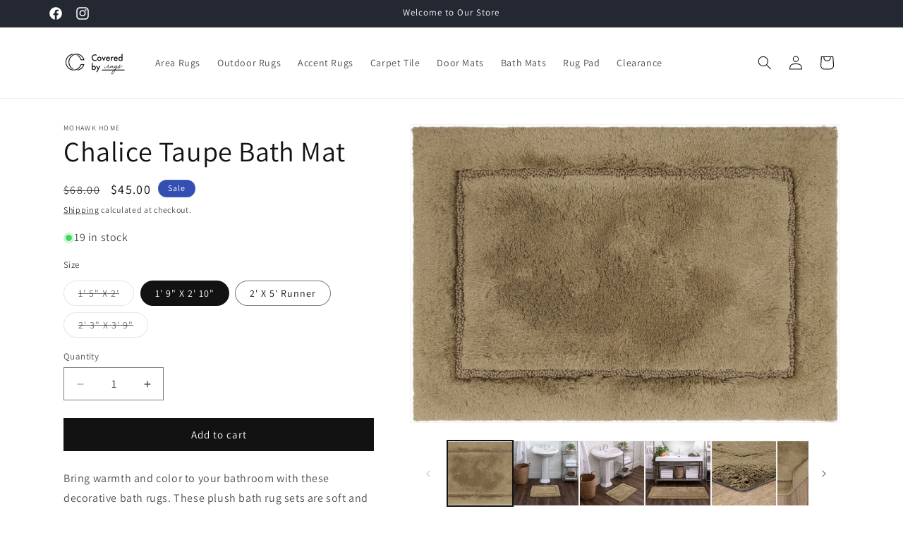

--- FILE ---
content_type: text/html; charset=utf-8
request_url: https://www.coveredbyrugs.com/products/chalice-taupe-bath-mat
body_size: 33211
content:
<!doctype html>
<html class="js" lang="en">
  <head>
    <meta charset="utf-8">
    <meta http-equiv="X-UA-Compatible" content="IE=edge">
    <meta name="viewport" content="width=device-width,initial-scale=1">
    <meta name="theme-color" content="">
    <link rel="canonical" href="https://www.coveredbyrugs.com/products/chalice-taupe-bath-mat"><link rel="icon" type="image/png" href="//www.coveredbyrugs.com/cdn/shop/files/Covered_by_Rugs_Logo_Circle_e0afd59b-749f-4b99-93c2-626fd2438331.png?crop=center&height=32&v=1613721286&width=32"><link rel="preconnect" href="https://fonts.shopifycdn.com" crossorigin><title>
      Chalice Taupe Bath Mat
 &ndash; Covered By Rugs</title>

    
      <meta name="description" content="Bring warmth and color to your bathroom with these decorative bath rugs. These plush bath rug sets are soft and warm on your toes. Available in a variety of colors to accommodate your design style. -Machine Made-100% Cotton-Imported from India">
    

    

<meta property="og:site_name" content="Covered By Rugs">
<meta property="og:url" content="https://www.coveredbyrugs.com/products/chalice-taupe-bath-mat">
<meta property="og:title" content="Chalice Taupe Bath Mat">
<meta property="og:type" content="product">
<meta property="og:description" content="Bring warmth and color to your bathroom with these decorative bath rugs. These plush bath rug sets are soft and warm on your toes. Available in a variety of colors to accommodate your design style. -Machine Made-100% Cotton-Imported from India"><meta property="og:image" content="http://www.coveredbyrugs.com/cdn/shop/products/Regency_Taupe_N63579610017024_Style1_Tiny.jpg?v=1630504108">
  <meta property="og:image:secure_url" content="https://www.coveredbyrugs.com/cdn/shop/products/Regency_Taupe_N63579610017024_Style1_Tiny.jpg?v=1630504108">
  <meta property="og:image:width" content="3500">
  <meta property="og:image:height" content="3500"><meta property="og:price:amount" content="38.00">
  <meta property="og:price:currency" content="USD"><meta name="twitter:card" content="summary_large_image">
<meta name="twitter:title" content="Chalice Taupe Bath Mat">
<meta name="twitter:description" content="Bring warmth and color to your bathroom with these decorative bath rugs. These plush bath rug sets are soft and warm on your toes. Available in a variety of colors to accommodate your design style. -Machine Made-100% Cotton-Imported from India">


    <script src="//www.coveredbyrugs.com/cdn/shop/t/210/assets/constants.js?v=132983761750457495441723744045" defer="defer"></script>
    <script src="//www.coveredbyrugs.com/cdn/shop/t/210/assets/pubsub.js?v=158357773527763999511723744045" defer="defer"></script>
    <script src="//www.coveredbyrugs.com/cdn/shop/t/210/assets/global.js?v=88558128918567037191723744045" defer="defer"></script>
    <script src="//www.coveredbyrugs.com/cdn/shop/t/210/assets/details-disclosure.js?v=13653116266235556501723744045" defer="defer"></script>
    <script src="//www.coveredbyrugs.com/cdn/shop/t/210/assets/details-modal.js?v=25581673532751508451723744045" defer="defer"></script>
    <script src="//www.coveredbyrugs.com/cdn/shop/t/210/assets/search-form.js?v=133129549252120666541723744045" defer="defer"></script><script src="//www.coveredbyrugs.com/cdn/shop/t/210/assets/animations.js?v=88693664871331136111723744044" defer="defer"></script><script>window.performance && window.performance.mark && window.performance.mark('shopify.content_for_header.start');</script><meta name="google-site-verification" content="mfm-PbrHNy-alTJqNIyzP45uPhHxIKH24zY1quNKoeg">
<meta name="google-site-verification" content="jczJlNHhnUgmA_V82HSc1muTa3qhJNT4_R11FICg4zk">
<meta name="facebook-domain-verification" content="xlpbcq5oib25gkhhuev06ltn606zxd">
<meta id="shopify-digital-wallet" name="shopify-digital-wallet" content="/6756827203/digital_wallets/dialog">
<meta name="shopify-checkout-api-token" content="40cbe4e794066cdbcab44654ad9c3aa1">
<link rel="alternate" type="application/json+oembed" href="https://www.coveredbyrugs.com/products/chalice-taupe-bath-mat.oembed">
<script async="async" src="/checkouts/internal/preloads.js?locale=en-US"></script>
<link rel="preconnect" href="https://shop.app" crossorigin="anonymous">
<script async="async" src="https://shop.app/checkouts/internal/preloads.js?locale=en-US&shop_id=6756827203" crossorigin="anonymous"></script>
<script id="apple-pay-shop-capabilities" type="application/json">{"shopId":6756827203,"countryCode":"US","currencyCode":"USD","merchantCapabilities":["supports3DS"],"merchantId":"gid:\/\/shopify\/Shop\/6756827203","merchantName":"Covered By Rugs","requiredBillingContactFields":["postalAddress","email","phone"],"requiredShippingContactFields":["postalAddress","email","phone"],"shippingType":"shipping","supportedNetworks":["visa","masterCard","amex","discover","elo","jcb"],"total":{"type":"pending","label":"Covered By Rugs","amount":"1.00"},"shopifyPaymentsEnabled":true,"supportsSubscriptions":true}</script>
<script id="shopify-features" type="application/json">{"accessToken":"40cbe4e794066cdbcab44654ad9c3aa1","betas":["rich-media-storefront-analytics"],"domain":"www.coveredbyrugs.com","predictiveSearch":true,"shopId":6756827203,"locale":"en"}</script>
<script>var Shopify = Shopify || {};
Shopify.shop = "coveredbyrugs.myshopify.com";
Shopify.locale = "en";
Shopify.currency = {"active":"USD","rate":"1.0"};
Shopify.country = "US";
Shopify.theme = {"name":"EAB_REDESIGN August 2024","id":134577946677,"schema_name":"Dawn","schema_version":"15.0.2","theme_store_id":887,"role":"main"};
Shopify.theme.handle = "null";
Shopify.theme.style = {"id":null,"handle":null};
Shopify.cdnHost = "www.coveredbyrugs.com/cdn";
Shopify.routes = Shopify.routes || {};
Shopify.routes.root = "/";</script>
<script type="module">!function(o){(o.Shopify=o.Shopify||{}).modules=!0}(window);</script>
<script>!function(o){function n(){var o=[];function n(){o.push(Array.prototype.slice.apply(arguments))}return n.q=o,n}var t=o.Shopify=o.Shopify||{};t.loadFeatures=n(),t.autoloadFeatures=n()}(window);</script>
<script>
  window.ShopifyPay = window.ShopifyPay || {};
  window.ShopifyPay.apiHost = "shop.app\/pay";
  window.ShopifyPay.redirectState = null;
</script>
<script id="shop-js-analytics" type="application/json">{"pageType":"product"}</script>
<script defer="defer" async type="module" src="//www.coveredbyrugs.com/cdn/shopifycloud/shop-js/modules/v2/client.init-shop-cart-sync_IZsNAliE.en.esm.js"></script>
<script defer="defer" async type="module" src="//www.coveredbyrugs.com/cdn/shopifycloud/shop-js/modules/v2/chunk.common_0OUaOowp.esm.js"></script>
<script type="module">
  await import("//www.coveredbyrugs.com/cdn/shopifycloud/shop-js/modules/v2/client.init-shop-cart-sync_IZsNAliE.en.esm.js");
await import("//www.coveredbyrugs.com/cdn/shopifycloud/shop-js/modules/v2/chunk.common_0OUaOowp.esm.js");

  window.Shopify.SignInWithShop?.initShopCartSync?.({"fedCMEnabled":true,"windoidEnabled":true});

</script>
<script>
  window.Shopify = window.Shopify || {};
  if (!window.Shopify.featureAssets) window.Shopify.featureAssets = {};
  window.Shopify.featureAssets['shop-js'] = {"shop-cart-sync":["modules/v2/client.shop-cart-sync_DLOhI_0X.en.esm.js","modules/v2/chunk.common_0OUaOowp.esm.js"],"init-fed-cm":["modules/v2/client.init-fed-cm_C6YtU0w6.en.esm.js","modules/v2/chunk.common_0OUaOowp.esm.js"],"shop-button":["modules/v2/client.shop-button_BCMx7GTG.en.esm.js","modules/v2/chunk.common_0OUaOowp.esm.js"],"shop-cash-offers":["modules/v2/client.shop-cash-offers_BT26qb5j.en.esm.js","modules/v2/chunk.common_0OUaOowp.esm.js","modules/v2/chunk.modal_CGo_dVj3.esm.js"],"init-windoid":["modules/v2/client.init-windoid_B9PkRMql.en.esm.js","modules/v2/chunk.common_0OUaOowp.esm.js"],"init-shop-email-lookup-coordinator":["modules/v2/client.init-shop-email-lookup-coordinator_DZkqjsbU.en.esm.js","modules/v2/chunk.common_0OUaOowp.esm.js"],"shop-toast-manager":["modules/v2/client.shop-toast-manager_Di2EnuM7.en.esm.js","modules/v2/chunk.common_0OUaOowp.esm.js"],"shop-login-button":["modules/v2/client.shop-login-button_BtqW_SIO.en.esm.js","modules/v2/chunk.common_0OUaOowp.esm.js","modules/v2/chunk.modal_CGo_dVj3.esm.js"],"avatar":["modules/v2/client.avatar_BTnouDA3.en.esm.js"],"pay-button":["modules/v2/client.pay-button_CWa-C9R1.en.esm.js","modules/v2/chunk.common_0OUaOowp.esm.js"],"init-shop-cart-sync":["modules/v2/client.init-shop-cart-sync_IZsNAliE.en.esm.js","modules/v2/chunk.common_0OUaOowp.esm.js"],"init-customer-accounts":["modules/v2/client.init-customer-accounts_DenGwJTU.en.esm.js","modules/v2/client.shop-login-button_BtqW_SIO.en.esm.js","modules/v2/chunk.common_0OUaOowp.esm.js","modules/v2/chunk.modal_CGo_dVj3.esm.js"],"init-shop-for-new-customer-accounts":["modules/v2/client.init-shop-for-new-customer-accounts_JdHXxpS9.en.esm.js","modules/v2/client.shop-login-button_BtqW_SIO.en.esm.js","modules/v2/chunk.common_0OUaOowp.esm.js","modules/v2/chunk.modal_CGo_dVj3.esm.js"],"init-customer-accounts-sign-up":["modules/v2/client.init-customer-accounts-sign-up_D6__K_p8.en.esm.js","modules/v2/client.shop-login-button_BtqW_SIO.en.esm.js","modules/v2/chunk.common_0OUaOowp.esm.js","modules/v2/chunk.modal_CGo_dVj3.esm.js"],"checkout-modal":["modules/v2/client.checkout-modal_C_ZQDY6s.en.esm.js","modules/v2/chunk.common_0OUaOowp.esm.js","modules/v2/chunk.modal_CGo_dVj3.esm.js"],"shop-follow-button":["modules/v2/client.shop-follow-button_XetIsj8l.en.esm.js","modules/v2/chunk.common_0OUaOowp.esm.js","modules/v2/chunk.modal_CGo_dVj3.esm.js"],"lead-capture":["modules/v2/client.lead-capture_DvA72MRN.en.esm.js","modules/v2/chunk.common_0OUaOowp.esm.js","modules/v2/chunk.modal_CGo_dVj3.esm.js"],"shop-login":["modules/v2/client.shop-login_ClXNxyh6.en.esm.js","modules/v2/chunk.common_0OUaOowp.esm.js","modules/v2/chunk.modal_CGo_dVj3.esm.js"],"payment-terms":["modules/v2/client.payment-terms_CNlwjfZz.en.esm.js","modules/v2/chunk.common_0OUaOowp.esm.js","modules/v2/chunk.modal_CGo_dVj3.esm.js"]};
</script>
<script>(function() {
  var isLoaded = false;
  function asyncLoad() {
    if (isLoaded) return;
    isLoaded = true;
    var urls = ["https:\/\/chimpstatic.com\/mcjs-connected\/js\/users\/d597cbddbeae4c8b8de25e03d\/a6820534782de7051d080f9bb.js?shop=coveredbyrugs.myshopify.com","https:\/\/static.shareasale.com\/json\/shopify\/shareasale-tracking.js?sasmid=148340\u0026ssmtid=66538\u0026scid=undefined\u0026xtm=undefined\u0026xtv=undefined\u0026cd=undefined\u0026shop=coveredbyrugs.myshopify.com","\/\/cdn.shopify.com\/proxy\/95255fe5552a9a1cc9d2fd2d1f9167482be4dc3f727db45427bceb60d289417f\/apps.bazaarvoice.com\/deployments\/mohawkhome\/coveredbyrugs\/production\/en_US\/bv.js?shop=coveredbyrugs.myshopify.com\u0026sp-cache-control=cHVibGljLCBtYXgtYWdlPTkwMA"];
    for (var i = 0; i < urls.length; i++) {
      var s = document.createElement('script');
      s.type = 'text/javascript';
      s.async = true;
      s.src = urls[i];
      var x = document.getElementsByTagName('script')[0];
      x.parentNode.insertBefore(s, x);
    }
  };
  if(window.attachEvent) {
    window.attachEvent('onload', asyncLoad);
  } else {
    window.addEventListener('load', asyncLoad, false);
  }
})();</script>
<script id="__st">var __st={"a":6756827203,"offset":-18000,"reqid":"c1afef75-167b-4d51-a1e0-a7eaa0370710-1768541878","pageurl":"www.coveredbyrugs.com\/products\/chalice-taupe-bath-mat","u":"551135863472","p":"product","rtyp":"product","rid":6629213831221};</script>
<script>window.ShopifyPaypalV4VisibilityTracking = true;</script>
<script id="captcha-bootstrap">!function(){'use strict';const t='contact',e='account',n='new_comment',o=[[t,t],['blogs',n],['comments',n],[t,'customer']],c=[[e,'customer_login'],[e,'guest_login'],[e,'recover_customer_password'],[e,'create_customer']],r=t=>t.map((([t,e])=>`form[action*='/${t}']:not([data-nocaptcha='true']) input[name='form_type'][value='${e}']`)).join(','),a=t=>()=>t?[...document.querySelectorAll(t)].map((t=>t.form)):[];function s(){const t=[...o],e=r(t);return a(e)}const i='password',u='form_key',d=['recaptcha-v3-token','g-recaptcha-response','h-captcha-response',i],f=()=>{try{return window.sessionStorage}catch{return}},m='__shopify_v',_=t=>t.elements[u];function p(t,e,n=!1){try{const o=window.sessionStorage,c=JSON.parse(o.getItem(e)),{data:r}=function(t){const{data:e,action:n}=t;return t[m]||n?{data:e,action:n}:{data:t,action:n}}(c);for(const[e,n]of Object.entries(r))t.elements[e]&&(t.elements[e].value=n);n&&o.removeItem(e)}catch(o){console.error('form repopulation failed',{error:o})}}const l='form_type',E='cptcha';function T(t){t.dataset[E]=!0}const w=window,h=w.document,L='Shopify',v='ce_forms',y='captcha';let A=!1;((t,e)=>{const n=(g='f06e6c50-85a8-45c8-87d0-21a2b65856fe',I='https://cdn.shopify.com/shopifycloud/storefront-forms-hcaptcha/ce_storefront_forms_captcha_hcaptcha.v1.5.2.iife.js',D={infoText:'Protected by hCaptcha',privacyText:'Privacy',termsText:'Terms'},(t,e,n)=>{const o=w[L][v],c=o.bindForm;if(c)return c(t,g,e,D).then(n);var r;o.q.push([[t,g,e,D],n]),r=I,A||(h.body.append(Object.assign(h.createElement('script'),{id:'captcha-provider',async:!0,src:r})),A=!0)});var g,I,D;w[L]=w[L]||{},w[L][v]=w[L][v]||{},w[L][v].q=[],w[L][y]=w[L][y]||{},w[L][y].protect=function(t,e){n(t,void 0,e),T(t)},Object.freeze(w[L][y]),function(t,e,n,w,h,L){const[v,y,A,g]=function(t,e,n){const i=e?o:[],u=t?c:[],d=[...i,...u],f=r(d),m=r(i),_=r(d.filter((([t,e])=>n.includes(e))));return[a(f),a(m),a(_),s()]}(w,h,L),I=t=>{const e=t.target;return e instanceof HTMLFormElement?e:e&&e.form},D=t=>v().includes(t);t.addEventListener('submit',(t=>{const e=I(t);if(!e)return;const n=D(e)&&!e.dataset.hcaptchaBound&&!e.dataset.recaptchaBound,o=_(e),c=g().includes(e)&&(!o||!o.value);(n||c)&&t.preventDefault(),c&&!n&&(function(t){try{if(!f())return;!function(t){const e=f();if(!e)return;const n=_(t);if(!n)return;const o=n.value;o&&e.removeItem(o)}(t);const e=Array.from(Array(32),(()=>Math.random().toString(36)[2])).join('');!function(t,e){_(t)||t.append(Object.assign(document.createElement('input'),{type:'hidden',name:u})),t.elements[u].value=e}(t,e),function(t,e){const n=f();if(!n)return;const o=[...t.querySelectorAll(`input[type='${i}']`)].map((({name:t})=>t)),c=[...d,...o],r={};for(const[a,s]of new FormData(t).entries())c.includes(a)||(r[a]=s);n.setItem(e,JSON.stringify({[m]:1,action:t.action,data:r}))}(t,e)}catch(e){console.error('failed to persist form',e)}}(e),e.submit())}));const S=(t,e)=>{t&&!t.dataset[E]&&(n(t,e.some((e=>e===t))),T(t))};for(const o of['focusin','change'])t.addEventListener(o,(t=>{const e=I(t);D(e)&&S(e,y())}));const B=e.get('form_key'),M=e.get(l),P=B&&M;t.addEventListener('DOMContentLoaded',(()=>{const t=y();if(P)for(const e of t)e.elements[l].value===M&&p(e,B);[...new Set([...A(),...v().filter((t=>'true'===t.dataset.shopifyCaptcha))])].forEach((e=>S(e,t)))}))}(h,new URLSearchParams(w.location.search),n,t,e,['guest_login'])})(!0,!0)}();</script>
<script integrity="sha256-4kQ18oKyAcykRKYeNunJcIwy7WH5gtpwJnB7kiuLZ1E=" data-source-attribution="shopify.loadfeatures" defer="defer" src="//www.coveredbyrugs.com/cdn/shopifycloud/storefront/assets/storefront/load_feature-a0a9edcb.js" crossorigin="anonymous"></script>
<script crossorigin="anonymous" defer="defer" src="//www.coveredbyrugs.com/cdn/shopifycloud/storefront/assets/shopify_pay/storefront-65b4c6d7.js?v=20250812"></script>
<script data-source-attribution="shopify.dynamic_checkout.dynamic.init">var Shopify=Shopify||{};Shopify.PaymentButton=Shopify.PaymentButton||{isStorefrontPortableWallets:!0,init:function(){window.Shopify.PaymentButton.init=function(){};var t=document.createElement("script");t.src="https://www.coveredbyrugs.com/cdn/shopifycloud/portable-wallets/latest/portable-wallets.en.js",t.type="module",document.head.appendChild(t)}};
</script>
<script data-source-attribution="shopify.dynamic_checkout.buyer_consent">
  function portableWalletsHideBuyerConsent(e){var t=document.getElementById("shopify-buyer-consent"),n=document.getElementById("shopify-subscription-policy-button");t&&n&&(t.classList.add("hidden"),t.setAttribute("aria-hidden","true"),n.removeEventListener("click",e))}function portableWalletsShowBuyerConsent(e){var t=document.getElementById("shopify-buyer-consent"),n=document.getElementById("shopify-subscription-policy-button");t&&n&&(t.classList.remove("hidden"),t.removeAttribute("aria-hidden"),n.addEventListener("click",e))}window.Shopify?.PaymentButton&&(window.Shopify.PaymentButton.hideBuyerConsent=portableWalletsHideBuyerConsent,window.Shopify.PaymentButton.showBuyerConsent=portableWalletsShowBuyerConsent);
</script>
<script data-source-attribution="shopify.dynamic_checkout.cart.bootstrap">document.addEventListener("DOMContentLoaded",(function(){function t(){return document.querySelector("shopify-accelerated-checkout-cart, shopify-accelerated-checkout")}if(t())Shopify.PaymentButton.init();else{new MutationObserver((function(e,n){t()&&(Shopify.PaymentButton.init(),n.disconnect())})).observe(document.body,{childList:!0,subtree:!0})}}));
</script>
<link id="shopify-accelerated-checkout-styles" rel="stylesheet" media="screen" href="https://www.coveredbyrugs.com/cdn/shopifycloud/portable-wallets/latest/accelerated-checkout-backwards-compat.css" crossorigin="anonymous">
<style id="shopify-accelerated-checkout-cart">
        #shopify-buyer-consent {
  margin-top: 1em;
  display: inline-block;
  width: 100%;
}

#shopify-buyer-consent.hidden {
  display: none;
}

#shopify-subscription-policy-button {
  background: none;
  border: none;
  padding: 0;
  text-decoration: underline;
  font-size: inherit;
  cursor: pointer;
}

#shopify-subscription-policy-button::before {
  box-shadow: none;
}

      </style>
<script id="sections-script" data-sections="header" defer="defer" src="//www.coveredbyrugs.com/cdn/shop/t/210/compiled_assets/scripts.js?96184"></script>
<script>window.performance && window.performance.mark && window.performance.mark('shopify.content_for_header.end');</script>


    <style data-shopify>
      @font-face {
  font-family: Assistant;
  font-weight: 400;
  font-style: normal;
  font-display: swap;
  src: url("//www.coveredbyrugs.com/cdn/fonts/assistant/assistant_n4.9120912a469cad1cc292572851508ca49d12e768.woff2") format("woff2"),
       url("//www.coveredbyrugs.com/cdn/fonts/assistant/assistant_n4.6e9875ce64e0fefcd3f4446b7ec9036b3ddd2985.woff") format("woff");
}

      @font-face {
  font-family: Assistant;
  font-weight: 700;
  font-style: normal;
  font-display: swap;
  src: url("//www.coveredbyrugs.com/cdn/fonts/assistant/assistant_n7.bf44452348ec8b8efa3aa3068825305886b1c83c.woff2") format("woff2"),
       url("//www.coveredbyrugs.com/cdn/fonts/assistant/assistant_n7.0c887fee83f6b3bda822f1150b912c72da0f7b64.woff") format("woff");
}

      
      
      @font-face {
  font-family: Assistant;
  font-weight: 400;
  font-style: normal;
  font-display: swap;
  src: url("//www.coveredbyrugs.com/cdn/fonts/assistant/assistant_n4.9120912a469cad1cc292572851508ca49d12e768.woff2") format("woff2"),
       url("//www.coveredbyrugs.com/cdn/fonts/assistant/assistant_n4.6e9875ce64e0fefcd3f4446b7ec9036b3ddd2985.woff") format("woff");
}


      
        :root,
        .color-background-1 {
          --color-background: 255,255,255;
        
          --gradient-background: #ffffff;
        

        

        --color-foreground: 18,18,18;
        --color-background-contrast: 191,191,191;
        --color-shadow: 18,18,18;
        --color-button: 18,18,18;
        --color-button-text: 255,255,255;
        --color-secondary-button: 255,255,255;
        --color-secondary-button-text: 18,18,18;
        --color-link: 18,18,18;
        --color-badge-foreground: 18,18,18;
        --color-badge-background: 255,255,255;
        --color-badge-border: 18,18,18;
        --payment-terms-background-color: rgb(255 255 255);
      }
      
        
        .color-background-2 {
          --color-background: 243,243,243;
        
          --gradient-background: #f3f3f3;
        

        

        --color-foreground: 18,18,18;
        --color-background-contrast: 179,179,179;
        --color-shadow: 18,18,18;
        --color-button: 18,18,18;
        --color-button-text: 243,243,243;
        --color-secondary-button: 243,243,243;
        --color-secondary-button-text: 18,18,18;
        --color-link: 18,18,18;
        --color-badge-foreground: 18,18,18;
        --color-badge-background: 243,243,243;
        --color-badge-border: 18,18,18;
        --payment-terms-background-color: rgb(243 243 243);
      }
      
        
        .color-inverse {
          --color-background: 36,40,51;
        
          --gradient-background: #242833;
        

        

        --color-foreground: 255,255,255;
        --color-background-contrast: 47,52,66;
        --color-shadow: 18,18,18;
        --color-button: 255,255,255;
        --color-button-text: 0,0,0;
        --color-secondary-button: 36,40,51;
        --color-secondary-button-text: 255,255,255;
        --color-link: 255,255,255;
        --color-badge-foreground: 255,255,255;
        --color-badge-background: 36,40,51;
        --color-badge-border: 255,255,255;
        --payment-terms-background-color: rgb(36 40 51);
      }
      
        
        .color-accent-1 {
          --color-background: 18,18,18;
        
          --gradient-background: #121212;
        

        

        --color-foreground: 255,255,255;
        --color-background-contrast: 146,146,146;
        --color-shadow: 18,18,18;
        --color-button: 255,255,255;
        --color-button-text: 18,18,18;
        --color-secondary-button: 18,18,18;
        --color-secondary-button-text: 255,255,255;
        --color-link: 255,255,255;
        --color-badge-foreground: 255,255,255;
        --color-badge-background: 18,18,18;
        --color-badge-border: 255,255,255;
        --payment-terms-background-color: rgb(18 18 18);
      }
      
        
        .color-accent-2 {
          --color-background: 51,79,180;
        
          --gradient-background: #334fb4;
        

        

        --color-foreground: 255,255,255;
        --color-background-contrast: 23,35,81;
        --color-shadow: 18,18,18;
        --color-button: 255,255,255;
        --color-button-text: 51,79,180;
        --color-secondary-button: 51,79,180;
        --color-secondary-button-text: 255,255,255;
        --color-link: 255,255,255;
        --color-badge-foreground: 255,255,255;
        --color-badge-background: 51,79,180;
        --color-badge-border: 255,255,255;
        --payment-terms-background-color: rgb(51 79 180);
      }
      

      body, .color-background-1, .color-background-2, .color-inverse, .color-accent-1, .color-accent-2 {
        color: rgba(var(--color-foreground), 0.75);
        background-color: rgb(var(--color-background));
      }

      :root {
        --font-body-family: Assistant, sans-serif;
        --font-body-style: normal;
        --font-body-weight: 400;
        --font-body-weight-bold: 700;

        --font-heading-family: Assistant, sans-serif;
        --font-heading-style: normal;
        --font-heading-weight: 400;

        --font-body-scale: 1.0;
        --font-heading-scale: 1.0;

        --media-padding: px;
        --media-border-opacity: 0.05;
        --media-border-width: 1px;
        --media-radius: 0px;
        --media-shadow-opacity: 0.0;
        --media-shadow-horizontal-offset: 0px;
        --media-shadow-vertical-offset: 4px;
        --media-shadow-blur-radius: 5px;
        --media-shadow-visible: 0;

        --page-width: 120rem;
        --page-width-margin: 0rem;

        --product-card-image-padding: 0.0rem;
        --product-card-corner-radius: 0.0rem;
        --product-card-text-alignment: left;
        --product-card-border-width: 0.0rem;
        --product-card-border-opacity: 0.1;
        --product-card-shadow-opacity: 0.0;
        --product-card-shadow-visible: 0;
        --product-card-shadow-horizontal-offset: 0.0rem;
        --product-card-shadow-vertical-offset: 0.4rem;
        --product-card-shadow-blur-radius: 0.5rem;

        --collection-card-image-padding: 0.0rem;
        --collection-card-corner-radius: 0.0rem;
        --collection-card-text-alignment: left;
        --collection-card-border-width: 0.0rem;
        --collection-card-border-opacity: 0.1;
        --collection-card-shadow-opacity: 0.0;
        --collection-card-shadow-visible: 0;
        --collection-card-shadow-horizontal-offset: 0.0rem;
        --collection-card-shadow-vertical-offset: 0.4rem;
        --collection-card-shadow-blur-radius: 0.5rem;

        --blog-card-image-padding: 0.0rem;
        --blog-card-corner-radius: 0.0rem;
        --blog-card-text-alignment: left;
        --blog-card-border-width: 0.0rem;
        --blog-card-border-opacity: 0.1;
        --blog-card-shadow-opacity: 0.0;
        --blog-card-shadow-visible: 0;
        --blog-card-shadow-horizontal-offset: 0.0rem;
        --blog-card-shadow-vertical-offset: 0.4rem;
        --blog-card-shadow-blur-radius: 0.5rem;

        --badge-corner-radius: 4.0rem;

        --popup-border-width: 1px;
        --popup-border-opacity: 0.1;
        --popup-corner-radius: 0px;
        --popup-shadow-opacity: 0.05;
        --popup-shadow-horizontal-offset: 0px;
        --popup-shadow-vertical-offset: 4px;
        --popup-shadow-blur-radius: 5px;

        --drawer-border-width: 1px;
        --drawer-border-opacity: 0.1;
        --drawer-shadow-opacity: 0.0;
        --drawer-shadow-horizontal-offset: 0px;
        --drawer-shadow-vertical-offset: 4px;
        --drawer-shadow-blur-radius: 5px;

        --spacing-sections-desktop: 0px;
        --spacing-sections-mobile: 0px;

        --grid-desktop-vertical-spacing: 8px;
        --grid-desktop-horizontal-spacing: 8px;
        --grid-mobile-vertical-spacing: 4px;
        --grid-mobile-horizontal-spacing: 4px;

        --text-boxes-border-opacity: 0.1;
        --text-boxes-border-width: 0px;
        --text-boxes-radius: 0px;
        --text-boxes-shadow-opacity: 0.0;
        --text-boxes-shadow-visible: 0;
        --text-boxes-shadow-horizontal-offset: 0px;
        --text-boxes-shadow-vertical-offset: 4px;
        --text-boxes-shadow-blur-radius: 5px;

        --buttons-radius: 0px;
        --buttons-radius-outset: 0px;
        --buttons-border-width: 1px;
        --buttons-border-opacity: 1.0;
        --buttons-shadow-opacity: 0.0;
        --buttons-shadow-visible: 0;
        --buttons-shadow-horizontal-offset: 0px;
        --buttons-shadow-vertical-offset: 4px;
        --buttons-shadow-blur-radius: 5px;
        --buttons-border-offset: 0px;

        --inputs-radius: 0px;
        --inputs-border-width: 1px;
        --inputs-border-opacity: 0.55;
        --inputs-shadow-opacity: 0.0;
        --inputs-shadow-horizontal-offset: 0px;
        --inputs-margin-offset: 0px;
        --inputs-shadow-vertical-offset: 4px;
        --inputs-shadow-blur-radius: 5px;
        --inputs-radius-outset: 0px;

        --variant-pills-radius: 40px;
        --variant-pills-border-width: 1px;
        --variant-pills-border-opacity: 0.55;
        --variant-pills-shadow-opacity: 0.0;
        --variant-pills-shadow-horizontal-offset: 0px;
        --variant-pills-shadow-vertical-offset: 4px;
        --variant-pills-shadow-blur-radius: 5px;
      }

      *,
      *::before,
      *::after {
        box-sizing: inherit;
      }

      html {
        box-sizing: border-box;
        font-size: calc(var(--font-body-scale) * 62.5%);
        height: 100%;
      }

      body {
        display: grid;
        grid-template-rows: auto auto 1fr auto;
        grid-template-columns: 100%;
        min-height: 100%;
        margin: 0;
        font-size: 1.5rem;
        letter-spacing: 0.06rem;
        line-height: calc(1 + 0.8 / var(--font-body-scale));
        font-family: var(--font-body-family);
        font-style: var(--font-body-style);
        font-weight: var(--font-body-weight);
      }

      @media screen and (min-width: 750px) {
        body {
          font-size: 1.6rem;
        }
      }
    </style>

    <link href="//www.coveredbyrugs.com/cdn/shop/t/210/assets/base.css?v=144968985024194912401723744044" rel="stylesheet" type="text/css" media="all" />
    <link rel="stylesheet" href="//www.coveredbyrugs.com/cdn/shop/t/210/assets/component-cart-items.css?v=127384614032664249911723744044" media="print" onload="this.media='all'">
      <link rel="preload" as="font" href="//www.coveredbyrugs.com/cdn/fonts/assistant/assistant_n4.9120912a469cad1cc292572851508ca49d12e768.woff2" type="font/woff2" crossorigin>
      

      <link rel="preload" as="font" href="//www.coveredbyrugs.com/cdn/fonts/assistant/assistant_n4.9120912a469cad1cc292572851508ca49d12e768.woff2" type="font/woff2" crossorigin>
      
<link
        rel="stylesheet"
        href="//www.coveredbyrugs.com/cdn/shop/t/210/assets/component-predictive-search.css?v=118923337488134913561723744044"
        media="print"
        onload="this.media='all'"
      ><script>
      if (Shopify.designMode) {
        document.documentElement.classList.add('shopify-design-mode');
      }
    </script>
  <link href="https://monorail-edge.shopifysvc.com" rel="dns-prefetch">
<script>(function(){if ("sendBeacon" in navigator && "performance" in window) {try {var session_token_from_headers = performance.getEntriesByType('navigation')[0].serverTiming.find(x => x.name == '_s').description;} catch {var session_token_from_headers = undefined;}var session_cookie_matches = document.cookie.match(/_shopify_s=([^;]*)/);var session_token_from_cookie = session_cookie_matches && session_cookie_matches.length === 2 ? session_cookie_matches[1] : "";var session_token = session_token_from_headers || session_token_from_cookie || "";function handle_abandonment_event(e) {var entries = performance.getEntries().filter(function(entry) {return /monorail-edge.shopifysvc.com/.test(entry.name);});if (!window.abandonment_tracked && entries.length === 0) {window.abandonment_tracked = true;var currentMs = Date.now();var navigation_start = performance.timing.navigationStart;var payload = {shop_id: 6756827203,url: window.location.href,navigation_start,duration: currentMs - navigation_start,session_token,page_type: "product"};window.navigator.sendBeacon("https://monorail-edge.shopifysvc.com/v1/produce", JSON.stringify({schema_id: "online_store_buyer_site_abandonment/1.1",payload: payload,metadata: {event_created_at_ms: currentMs,event_sent_at_ms: currentMs}}));}}window.addEventListener('pagehide', handle_abandonment_event);}}());</script>
<script id="web-pixels-manager-setup">(function e(e,d,r,n,o){if(void 0===o&&(o={}),!Boolean(null===(a=null===(i=window.Shopify)||void 0===i?void 0:i.analytics)||void 0===a?void 0:a.replayQueue)){var i,a;window.Shopify=window.Shopify||{};var t=window.Shopify;t.analytics=t.analytics||{};var s=t.analytics;s.replayQueue=[],s.publish=function(e,d,r){return s.replayQueue.push([e,d,r]),!0};try{self.performance.mark("wpm:start")}catch(e){}var l=function(){var e={modern:/Edge?\/(1{2}[4-9]|1[2-9]\d|[2-9]\d{2}|\d{4,})\.\d+(\.\d+|)|Firefox\/(1{2}[4-9]|1[2-9]\d|[2-9]\d{2}|\d{4,})\.\d+(\.\d+|)|Chrom(ium|e)\/(9{2}|\d{3,})\.\d+(\.\d+|)|(Maci|X1{2}).+ Version\/(15\.\d+|(1[6-9]|[2-9]\d|\d{3,})\.\d+)([,.]\d+|)( \(\w+\)|)( Mobile\/\w+|) Safari\/|Chrome.+OPR\/(9{2}|\d{3,})\.\d+\.\d+|(CPU[ +]OS|iPhone[ +]OS|CPU[ +]iPhone|CPU IPhone OS|CPU iPad OS)[ +]+(15[._]\d+|(1[6-9]|[2-9]\d|\d{3,})[._]\d+)([._]\d+|)|Android:?[ /-](13[3-9]|1[4-9]\d|[2-9]\d{2}|\d{4,})(\.\d+|)(\.\d+|)|Android.+Firefox\/(13[5-9]|1[4-9]\d|[2-9]\d{2}|\d{4,})\.\d+(\.\d+|)|Android.+Chrom(ium|e)\/(13[3-9]|1[4-9]\d|[2-9]\d{2}|\d{4,})\.\d+(\.\d+|)|SamsungBrowser\/([2-9]\d|\d{3,})\.\d+/,legacy:/Edge?\/(1[6-9]|[2-9]\d|\d{3,})\.\d+(\.\d+|)|Firefox\/(5[4-9]|[6-9]\d|\d{3,})\.\d+(\.\d+|)|Chrom(ium|e)\/(5[1-9]|[6-9]\d|\d{3,})\.\d+(\.\d+|)([\d.]+$|.*Safari\/(?![\d.]+ Edge\/[\d.]+$))|(Maci|X1{2}).+ Version\/(10\.\d+|(1[1-9]|[2-9]\d|\d{3,})\.\d+)([,.]\d+|)( \(\w+\)|)( Mobile\/\w+|) Safari\/|Chrome.+OPR\/(3[89]|[4-9]\d|\d{3,})\.\d+\.\d+|(CPU[ +]OS|iPhone[ +]OS|CPU[ +]iPhone|CPU IPhone OS|CPU iPad OS)[ +]+(10[._]\d+|(1[1-9]|[2-9]\d|\d{3,})[._]\d+)([._]\d+|)|Android:?[ /-](13[3-9]|1[4-9]\d|[2-9]\d{2}|\d{4,})(\.\d+|)(\.\d+|)|Mobile Safari.+OPR\/([89]\d|\d{3,})\.\d+\.\d+|Android.+Firefox\/(13[5-9]|1[4-9]\d|[2-9]\d{2}|\d{4,})\.\d+(\.\d+|)|Android.+Chrom(ium|e)\/(13[3-9]|1[4-9]\d|[2-9]\d{2}|\d{4,})\.\d+(\.\d+|)|Android.+(UC? ?Browser|UCWEB|U3)[ /]?(15\.([5-9]|\d{2,})|(1[6-9]|[2-9]\d|\d{3,})\.\d+)\.\d+|SamsungBrowser\/(5\.\d+|([6-9]|\d{2,})\.\d+)|Android.+MQ{2}Browser\/(14(\.(9|\d{2,})|)|(1[5-9]|[2-9]\d|\d{3,})(\.\d+|))(\.\d+|)|K[Aa][Ii]OS\/(3\.\d+|([4-9]|\d{2,})\.\d+)(\.\d+|)/},d=e.modern,r=e.legacy,n=navigator.userAgent;return n.match(d)?"modern":n.match(r)?"legacy":"unknown"}(),u="modern"===l?"modern":"legacy",c=(null!=n?n:{modern:"",legacy:""})[u],f=function(e){return[e.baseUrl,"/wpm","/b",e.hashVersion,"modern"===e.buildTarget?"m":"l",".js"].join("")}({baseUrl:d,hashVersion:r,buildTarget:u}),m=function(e){var d=e.version,r=e.bundleTarget,n=e.surface,o=e.pageUrl,i=e.monorailEndpoint;return{emit:function(e){var a=e.status,t=e.errorMsg,s=(new Date).getTime(),l=JSON.stringify({metadata:{event_sent_at_ms:s},events:[{schema_id:"web_pixels_manager_load/3.1",payload:{version:d,bundle_target:r,page_url:o,status:a,surface:n,error_msg:t},metadata:{event_created_at_ms:s}}]});if(!i)return console&&console.warn&&console.warn("[Web Pixels Manager] No Monorail endpoint provided, skipping logging."),!1;try{return self.navigator.sendBeacon.bind(self.navigator)(i,l)}catch(e){}var u=new XMLHttpRequest;try{return u.open("POST",i,!0),u.setRequestHeader("Content-Type","text/plain"),u.send(l),!0}catch(e){return console&&console.warn&&console.warn("[Web Pixels Manager] Got an unhandled error while logging to Monorail."),!1}}}}({version:r,bundleTarget:l,surface:e.surface,pageUrl:self.location.href,monorailEndpoint:e.monorailEndpoint});try{o.browserTarget=l,function(e){var d=e.src,r=e.async,n=void 0===r||r,o=e.onload,i=e.onerror,a=e.sri,t=e.scriptDataAttributes,s=void 0===t?{}:t,l=document.createElement("script"),u=document.querySelector("head"),c=document.querySelector("body");if(l.async=n,l.src=d,a&&(l.integrity=a,l.crossOrigin="anonymous"),s)for(var f in s)if(Object.prototype.hasOwnProperty.call(s,f))try{l.dataset[f]=s[f]}catch(e){}if(o&&l.addEventListener("load",o),i&&l.addEventListener("error",i),u)u.appendChild(l);else{if(!c)throw new Error("Did not find a head or body element to append the script");c.appendChild(l)}}({src:f,async:!0,onload:function(){if(!function(){var e,d;return Boolean(null===(d=null===(e=window.Shopify)||void 0===e?void 0:e.analytics)||void 0===d?void 0:d.initialized)}()){var d=window.webPixelsManager.init(e)||void 0;if(d){var r=window.Shopify.analytics;r.replayQueue.forEach((function(e){var r=e[0],n=e[1],o=e[2];d.publishCustomEvent(r,n,o)})),r.replayQueue=[],r.publish=d.publishCustomEvent,r.visitor=d.visitor,r.initialized=!0}}},onerror:function(){return m.emit({status:"failed",errorMsg:"".concat(f," has failed to load")})},sri:function(e){var d=/^sha384-[A-Za-z0-9+/=]+$/;return"string"==typeof e&&d.test(e)}(c)?c:"",scriptDataAttributes:o}),m.emit({status:"loading"})}catch(e){m.emit({status:"failed",errorMsg:(null==e?void 0:e.message)||"Unknown error"})}}})({shopId: 6756827203,storefrontBaseUrl: "https://www.coveredbyrugs.com",extensionsBaseUrl: "https://extensions.shopifycdn.com/cdn/shopifycloud/web-pixels-manager",monorailEndpoint: "https://monorail-edge.shopifysvc.com/unstable/produce_batch",surface: "storefront-renderer",enabledBetaFlags: ["2dca8a86"],webPixelsConfigList: [{"id":"2003796336","configuration":"{\"masterTagID\":\"66538\",\"merchantID\":\"148340\",\"appPath\":\"https:\/\/daedalus.shareasale.com\",\"storeID\":\"NaN\",\"xTypeMode\":\"NaN\",\"xTypeValue\":\"NaN\",\"channelDedup\":\"NaN\"}","eventPayloadVersion":"v1","runtimeContext":"STRICT","scriptVersion":"f300cca684872f2df140f714437af558","type":"APP","apiClientId":4929191,"privacyPurposes":["ANALYTICS","MARKETING"],"dataSharingAdjustments":{"protectedCustomerApprovalScopes":["read_customer_personal_data"]}},{"id":"717685104","configuration":"{\"pixelCode\":\"CSCH6RRC77U2VE3KO4BG\"}","eventPayloadVersion":"v1","runtimeContext":"STRICT","scriptVersion":"22e92c2ad45662f435e4801458fb78cc","type":"APP","apiClientId":4383523,"privacyPurposes":["ANALYTICS","MARKETING","SALE_OF_DATA"],"dataSharingAdjustments":{"protectedCustomerApprovalScopes":["read_customer_address","read_customer_email","read_customer_name","read_customer_personal_data","read_customer_phone"]}},{"id":"702087536","configuration":"{\"config\":\"{\\\"pixel_id\\\":\\\"G-Y40MVLZCLQ\\\",\\\"gtag_events\\\":[{\\\"type\\\":\\\"purchase\\\",\\\"action_label\\\":\\\"G-Y40MVLZCLQ\\\"},{\\\"type\\\":\\\"page_view\\\",\\\"action_label\\\":\\\"G-Y40MVLZCLQ\\\"},{\\\"type\\\":\\\"view_item\\\",\\\"action_label\\\":\\\"G-Y40MVLZCLQ\\\"},{\\\"type\\\":\\\"search\\\",\\\"action_label\\\":\\\"G-Y40MVLZCLQ\\\"},{\\\"type\\\":\\\"add_to_cart\\\",\\\"action_label\\\":\\\"G-Y40MVLZCLQ\\\"},{\\\"type\\\":\\\"begin_checkout\\\",\\\"action_label\\\":\\\"G-Y40MVLZCLQ\\\"},{\\\"type\\\":\\\"add_payment_info\\\",\\\"action_label\\\":\\\"G-Y40MVLZCLQ\\\"}],\\\"enable_monitoring_mode\\\":false}\"}","eventPayloadVersion":"v1","runtimeContext":"OPEN","scriptVersion":"b2a88bafab3e21179ed38636efcd8a93","type":"APP","apiClientId":1780363,"privacyPurposes":[],"dataSharingAdjustments":{"protectedCustomerApprovalScopes":["read_customer_address","read_customer_email","read_customer_name","read_customer_personal_data","read_customer_phone"]}},{"id":"262733877","configuration":"{\"locale\":\"en_US\",\"client\":\"mohawkhome\",\"environment\":\"production\",\"deployment_zone\":\"coveredbyrugs\"}","eventPayloadVersion":"v1","runtimeContext":"STRICT","scriptVersion":"a90eb3f011ef4464fc4a211a1ac38516","type":"APP","apiClientId":1888040,"privacyPurposes":["ANALYTICS","MARKETING"],"dataSharingAdjustments":{"protectedCustomerApprovalScopes":["read_customer_address","read_customer_email","read_customer_name","read_customer_personal_data"]}},{"id":"126779760","eventPayloadVersion":"v1","runtimeContext":"LAX","scriptVersion":"1","type":"CUSTOM","privacyPurposes":["ANALYTICS"],"name":"Google Analytics tag (migrated)"},{"id":"shopify-app-pixel","configuration":"{}","eventPayloadVersion":"v1","runtimeContext":"STRICT","scriptVersion":"0450","apiClientId":"shopify-pixel","type":"APP","privacyPurposes":["ANALYTICS","MARKETING"]},{"id":"shopify-custom-pixel","eventPayloadVersion":"v1","runtimeContext":"LAX","scriptVersion":"0450","apiClientId":"shopify-pixel","type":"CUSTOM","privacyPurposes":["ANALYTICS","MARKETING"]}],isMerchantRequest: false,initData: {"shop":{"name":"Covered By Rugs","paymentSettings":{"currencyCode":"USD"},"myshopifyDomain":"coveredbyrugs.myshopify.com","countryCode":"US","storefrontUrl":"https:\/\/www.coveredbyrugs.com"},"customer":null,"cart":null,"checkout":null,"productVariants":[{"price":{"amount":38.0,"currencyCode":"USD"},"product":{"title":"Chalice Taupe Bath Mat","vendor":"Mohawk Home","id":"6629213831221","untranslatedTitle":"Chalice Taupe Bath Mat","url":"\/products\/chalice-taupe-bath-mat","type":"Bath Mat"},"id":"39835796996149","image":{"src":"\/\/www.coveredbyrugs.com\/cdn\/shop\/products\/Regency_Taupe_N63579610017024_Silo_Tiny.jpg?v=1630504108"},"sku":"N6357 9610 017024 EC","title":"1' 5\" X 2'","untranslatedTitle":"1' 5\" X 2'"},{"price":{"amount":45.0,"currencyCode":"USD"},"product":{"title":"Chalice Taupe Bath Mat","vendor":"Mohawk Home","id":"6629213831221","untranslatedTitle":"Chalice Taupe Bath Mat","url":"\/products\/chalice-taupe-bath-mat","type":"Bath Mat"},"id":"39835795226677","image":{"src":"\/\/www.coveredbyrugs.com\/cdn\/shop\/products\/Regency_Taupe_N63579610017024_Silo_Tiny.jpg?v=1630504108"},"sku":"N6357 9610 021034 EC","title":"1' 9\" X 2' 10\"","untranslatedTitle":"1' 9\" X 2' 10\""},{"price":{"amount":65.0,"currencyCode":"USD"},"product":{"title":"Chalice Taupe Bath Mat","vendor":"Mohawk Home","id":"6629213831221","untranslatedTitle":"Chalice Taupe Bath Mat","url":"\/products\/chalice-taupe-bath-mat","type":"Bath Mat"},"id":"43334282379317","image":{"src":"\/\/www.coveredbyrugs.com\/cdn\/shop\/products\/Regency_Taupe_N63579610024060_Silo_Tiny.jpg?v=1630504108"},"sku":"N6357 9610 024060 EC","title":"2' X 5' Runner","untranslatedTitle":"2' X 5' Runner"},{"price":{"amount":58.0,"currencyCode":"USD"},"product":{"title":"Chalice Taupe Bath Mat","vendor":"Mohawk Home","id":"6629213831221","untranslatedTitle":"Chalice Taupe Bath Mat","url":"\/products\/chalice-taupe-bath-mat","type":"Bath Mat"},"id":"39835793850421","image":{"src":"\/\/www.coveredbyrugs.com\/cdn\/shop\/products\/Regency_Taupe_N63579610017024_Silo_Tiny.jpg?v=1630504108"},"sku":"N6357 9610 027045 EC","title":"2' 3\" X 3' 9\"","untranslatedTitle":"2' 3\" X 3' 9\""}],"purchasingCompany":null},},"https://www.coveredbyrugs.com/cdn","fcfee988w5aeb613cpc8e4bc33m6693e112",{"modern":"","legacy":""},{"shopId":"6756827203","storefrontBaseUrl":"https:\/\/www.coveredbyrugs.com","extensionBaseUrl":"https:\/\/extensions.shopifycdn.com\/cdn\/shopifycloud\/web-pixels-manager","surface":"storefront-renderer","enabledBetaFlags":"[\"2dca8a86\"]","isMerchantRequest":"false","hashVersion":"fcfee988w5aeb613cpc8e4bc33m6693e112","publish":"custom","events":"[[\"page_viewed\",{}],[\"product_viewed\",{\"productVariant\":{\"price\":{\"amount\":45.0,\"currencyCode\":\"USD\"},\"product\":{\"title\":\"Chalice Taupe Bath Mat\",\"vendor\":\"Mohawk Home\",\"id\":\"6629213831221\",\"untranslatedTitle\":\"Chalice Taupe Bath Mat\",\"url\":\"\/products\/chalice-taupe-bath-mat\",\"type\":\"Bath Mat\"},\"id\":\"39835795226677\",\"image\":{\"src\":\"\/\/www.coveredbyrugs.com\/cdn\/shop\/products\/Regency_Taupe_N63579610017024_Silo_Tiny.jpg?v=1630504108\"},\"sku\":\"N6357 9610 021034 EC\",\"title\":\"1' 9\\\" X 2' 10\\\"\",\"untranslatedTitle\":\"1' 9\\\" X 2' 10\\\"\"}}]]"});</script><script>
  window.ShopifyAnalytics = window.ShopifyAnalytics || {};
  window.ShopifyAnalytics.meta = window.ShopifyAnalytics.meta || {};
  window.ShopifyAnalytics.meta.currency = 'USD';
  var meta = {"product":{"id":6629213831221,"gid":"gid:\/\/shopify\/Product\/6629213831221","vendor":"Mohawk Home","type":"Bath Mat","handle":"chalice-taupe-bath-mat","variants":[{"id":39835796996149,"price":3800,"name":"Chalice Taupe Bath Mat - 1' 5\" X 2'","public_title":"1' 5\" X 2'","sku":"N6357 9610 017024 EC"},{"id":39835795226677,"price":4500,"name":"Chalice Taupe Bath Mat - 1' 9\" X 2' 10\"","public_title":"1' 9\" X 2' 10\"","sku":"N6357 9610 021034 EC"},{"id":43334282379317,"price":6500,"name":"Chalice Taupe Bath Mat - 2' X 5' Runner","public_title":"2' X 5' Runner","sku":"N6357 9610 024060 EC"},{"id":39835793850421,"price":5800,"name":"Chalice Taupe Bath Mat - 2' 3\" X 3' 9\"","public_title":"2' 3\" X 3' 9\"","sku":"N6357 9610 027045 EC"}],"remote":false},"page":{"pageType":"product","resourceType":"product","resourceId":6629213831221,"requestId":"c1afef75-167b-4d51-a1e0-a7eaa0370710-1768541878"}};
  for (var attr in meta) {
    window.ShopifyAnalytics.meta[attr] = meta[attr];
  }
</script>
<script class="analytics">
  (function () {
    var customDocumentWrite = function(content) {
      var jquery = null;

      if (window.jQuery) {
        jquery = window.jQuery;
      } else if (window.Checkout && window.Checkout.$) {
        jquery = window.Checkout.$;
      }

      if (jquery) {
        jquery('body').append(content);
      }
    };

    var hasLoggedConversion = function(token) {
      if (token) {
        return document.cookie.indexOf('loggedConversion=' + token) !== -1;
      }
      return false;
    }

    var setCookieIfConversion = function(token) {
      if (token) {
        var twoMonthsFromNow = new Date(Date.now());
        twoMonthsFromNow.setMonth(twoMonthsFromNow.getMonth() + 2);

        document.cookie = 'loggedConversion=' + token + '; expires=' + twoMonthsFromNow;
      }
    }

    var trekkie = window.ShopifyAnalytics.lib = window.trekkie = window.trekkie || [];
    if (trekkie.integrations) {
      return;
    }
    trekkie.methods = [
      'identify',
      'page',
      'ready',
      'track',
      'trackForm',
      'trackLink'
    ];
    trekkie.factory = function(method) {
      return function() {
        var args = Array.prototype.slice.call(arguments);
        args.unshift(method);
        trekkie.push(args);
        return trekkie;
      };
    };
    for (var i = 0; i < trekkie.methods.length; i++) {
      var key = trekkie.methods[i];
      trekkie[key] = trekkie.factory(key);
    }
    trekkie.load = function(config) {
      trekkie.config = config || {};
      trekkie.config.initialDocumentCookie = document.cookie;
      var first = document.getElementsByTagName('script')[0];
      var script = document.createElement('script');
      script.type = 'text/javascript';
      script.onerror = function(e) {
        var scriptFallback = document.createElement('script');
        scriptFallback.type = 'text/javascript';
        scriptFallback.onerror = function(error) {
                var Monorail = {
      produce: function produce(monorailDomain, schemaId, payload) {
        var currentMs = new Date().getTime();
        var event = {
          schema_id: schemaId,
          payload: payload,
          metadata: {
            event_created_at_ms: currentMs,
            event_sent_at_ms: currentMs
          }
        };
        return Monorail.sendRequest("https://" + monorailDomain + "/v1/produce", JSON.stringify(event));
      },
      sendRequest: function sendRequest(endpointUrl, payload) {
        // Try the sendBeacon API
        if (window && window.navigator && typeof window.navigator.sendBeacon === 'function' && typeof window.Blob === 'function' && !Monorail.isIos12()) {
          var blobData = new window.Blob([payload], {
            type: 'text/plain'
          });

          if (window.navigator.sendBeacon(endpointUrl, blobData)) {
            return true;
          } // sendBeacon was not successful

        } // XHR beacon

        var xhr = new XMLHttpRequest();

        try {
          xhr.open('POST', endpointUrl);
          xhr.setRequestHeader('Content-Type', 'text/plain');
          xhr.send(payload);
        } catch (e) {
          console.log(e);
        }

        return false;
      },
      isIos12: function isIos12() {
        return window.navigator.userAgent.lastIndexOf('iPhone; CPU iPhone OS 12_') !== -1 || window.navigator.userAgent.lastIndexOf('iPad; CPU OS 12_') !== -1;
      }
    };
    Monorail.produce('monorail-edge.shopifysvc.com',
      'trekkie_storefront_load_errors/1.1',
      {shop_id: 6756827203,
      theme_id: 134577946677,
      app_name: "storefront",
      context_url: window.location.href,
      source_url: "//www.coveredbyrugs.com/cdn/s/trekkie.storefront.cd680fe47e6c39ca5d5df5f0a32d569bc48c0f27.min.js"});

        };
        scriptFallback.async = true;
        scriptFallback.src = '//www.coveredbyrugs.com/cdn/s/trekkie.storefront.cd680fe47e6c39ca5d5df5f0a32d569bc48c0f27.min.js';
        first.parentNode.insertBefore(scriptFallback, first);
      };
      script.async = true;
      script.src = '//www.coveredbyrugs.com/cdn/s/trekkie.storefront.cd680fe47e6c39ca5d5df5f0a32d569bc48c0f27.min.js';
      first.parentNode.insertBefore(script, first);
    };
    trekkie.load(
      {"Trekkie":{"appName":"storefront","development":false,"defaultAttributes":{"shopId":6756827203,"isMerchantRequest":null,"themeId":134577946677,"themeCityHash":"14015621977723672039","contentLanguage":"en","currency":"USD"},"isServerSideCookieWritingEnabled":true,"monorailRegion":"shop_domain","enabledBetaFlags":["65f19447"]},"Session Attribution":{},"S2S":{"facebookCapiEnabled":false,"source":"trekkie-storefront-renderer","apiClientId":580111}}
    );

    var loaded = false;
    trekkie.ready(function() {
      if (loaded) return;
      loaded = true;

      window.ShopifyAnalytics.lib = window.trekkie;

      var originalDocumentWrite = document.write;
      document.write = customDocumentWrite;
      try { window.ShopifyAnalytics.merchantGoogleAnalytics.call(this); } catch(error) {};
      document.write = originalDocumentWrite;

      window.ShopifyAnalytics.lib.page(null,{"pageType":"product","resourceType":"product","resourceId":6629213831221,"requestId":"c1afef75-167b-4d51-a1e0-a7eaa0370710-1768541878","shopifyEmitted":true});

      var match = window.location.pathname.match(/checkouts\/(.+)\/(thank_you|post_purchase)/)
      var token = match? match[1]: undefined;
      if (!hasLoggedConversion(token)) {
        setCookieIfConversion(token);
        window.ShopifyAnalytics.lib.track("Viewed Product",{"currency":"USD","variantId":39835796996149,"productId":6629213831221,"productGid":"gid:\/\/shopify\/Product\/6629213831221","name":"Chalice Taupe Bath Mat - 1' 5\" X 2'","price":"38.00","sku":"N6357 9610 017024 EC","brand":"Mohawk Home","variant":"1' 5\" X 2'","category":"Bath Mat","nonInteraction":true,"remote":false},undefined,undefined,{"shopifyEmitted":true});
      window.ShopifyAnalytics.lib.track("monorail:\/\/trekkie_storefront_viewed_product\/1.1",{"currency":"USD","variantId":39835796996149,"productId":6629213831221,"productGid":"gid:\/\/shopify\/Product\/6629213831221","name":"Chalice Taupe Bath Mat - 1' 5\" X 2'","price":"38.00","sku":"N6357 9610 017024 EC","brand":"Mohawk Home","variant":"1' 5\" X 2'","category":"Bath Mat","nonInteraction":true,"remote":false,"referer":"https:\/\/www.coveredbyrugs.com\/products\/chalice-taupe-bath-mat"});
      }
    });


        var eventsListenerScript = document.createElement('script');
        eventsListenerScript.async = true;
        eventsListenerScript.src = "//www.coveredbyrugs.com/cdn/shopifycloud/storefront/assets/shop_events_listener-3da45d37.js";
        document.getElementsByTagName('head')[0].appendChild(eventsListenerScript);

})();</script>
  <script>
  if (!window.ga || (window.ga && typeof window.ga !== 'function')) {
    window.ga = function ga() {
      (window.ga.q = window.ga.q || []).push(arguments);
      if (window.Shopify && window.Shopify.analytics && typeof window.Shopify.analytics.publish === 'function') {
        window.Shopify.analytics.publish("ga_stub_called", {}, {sendTo: "google_osp_migration"});
      }
      console.error("Shopify's Google Analytics stub called with:", Array.from(arguments), "\nSee https://help.shopify.com/manual/promoting-marketing/pixels/pixel-migration#google for more information.");
    };
    if (window.Shopify && window.Shopify.analytics && typeof window.Shopify.analytics.publish === 'function') {
      window.Shopify.analytics.publish("ga_stub_initialized", {}, {sendTo: "google_osp_migration"});
    }
  }
</script>
<script
  defer
  src="https://www.coveredbyrugs.com/cdn/shopifycloud/perf-kit/shopify-perf-kit-3.0.3.min.js"
  data-application="storefront-renderer"
  data-shop-id="6756827203"
  data-render-region="gcp-us-central1"
  data-page-type="product"
  data-theme-instance-id="134577946677"
  data-theme-name="Dawn"
  data-theme-version="15.0.2"
  data-monorail-region="shop_domain"
  data-resource-timing-sampling-rate="10"
  data-shs="true"
  data-shs-beacon="true"
  data-shs-export-with-fetch="true"
  data-shs-logs-sample-rate="1"
  data-shs-beacon-endpoint="https://www.coveredbyrugs.com/api/collect"
></script>
</head>

  <body class="gradient">
    <a class="skip-to-content-link button visually-hidden" href="#MainContent">
      Skip to content
    </a><!-- BEGIN sections: header-group -->
<div id="shopify-section-sections--16891741274165__announcement-bar" class="shopify-section shopify-section-group-header-group announcement-bar-section"><link href="//www.coveredbyrugs.com/cdn/shop/t/210/assets/component-slideshow.css?v=170654395204511176521723744045" rel="stylesheet" type="text/css" media="all" />
<link href="//www.coveredbyrugs.com/cdn/shop/t/210/assets/component-slider.css?v=14039311878856620671723744045" rel="stylesheet" type="text/css" media="all" />

  <link href="//www.coveredbyrugs.com/cdn/shop/t/210/assets/component-list-social.css?v=35792976012981934991723744044" rel="stylesheet" type="text/css" media="all" />


<div
  class="utility-bar color-inverse gradient utility-bar--bottom-border"
  
>
  <div class="page-width utility-bar__grid utility-bar__grid--3-col">

<ul class="list-unstyled list-social" role="list"><li class="list-social__item">
      <a href="https://facebook.com/mohawkhome" class="link list-social__link"><svg aria-hidden="true" focusable="false" class="icon icon-facebook" viewBox="0 0 20 20">
  <path fill="currentColor" d="M18 10.049C18 5.603 14.419 2 10 2c-4.419 0-8 3.603-8 8.049C2 14.067 4.925 17.396 8.75 18v-5.624H6.719v-2.328h2.03V8.275c0-2.017 1.195-3.132 3.023-3.132.874 0 1.79.158 1.79.158v1.98h-1.009c-.994 0-1.303.621-1.303 1.258v1.51h2.219l-.355 2.326H11.25V18c3.825-.604 6.75-3.933 6.75-7.951Z"/>
</svg>
<span class="visually-hidden">Facebook</span>
      </a>
    </li><li class="list-social__item">
      <a href="https://www.instagram.com/mohawk_home" class="link list-social__link"><svg aria-hidden="true" focusable="false" class="icon icon-instagram" viewBox="0 0 20 20">
  <path fill="currentColor" fill-rule="evenodd" d="M13.23 3.492c-.84-.037-1.096-.046-3.23-.046-2.144 0-2.39.01-3.238.055-.776.027-1.195.164-1.487.273a2.43 2.43 0 0 0-.912.593 2.486 2.486 0 0 0-.602.922c-.11.282-.238.702-.274 1.486-.046.84-.046 1.095-.046 3.23 0 2.134.01 2.39.046 3.229.004.51.097 1.016.274 1.495.145.365.319.639.602.913.282.282.538.456.92.602.474.176.974.268 1.479.273.848.046 1.103.046 3.238.046 2.134 0 2.39-.01 3.23-.046.784-.036 1.203-.164 1.486-.273.374-.146.648-.329.921-.602.283-.283.447-.548.602-.922.177-.476.27-.979.274-1.486.037-.84.046-1.095.046-3.23 0-2.134-.01-2.39-.055-3.229-.027-.784-.164-1.204-.274-1.495a2.43 2.43 0 0 0-.593-.913 2.604 2.604 0 0 0-.92-.602c-.284-.11-.703-.237-1.488-.273ZM6.697 2.05c.857-.036 1.131-.045 3.302-.045 1.1-.014 2.202.001 3.302.045.664.014 1.321.14 1.943.374a3.968 3.968 0 0 1 1.414.922c.41.397.728.88.93 1.414.23.622.354 1.279.365 1.942C18 7.56 18 7.824 18 10.005c0 2.17-.01 2.444-.046 3.292-.036.858-.173 1.442-.374 1.943-.2.53-.474.976-.92 1.423a3.896 3.896 0 0 1-1.415.922c-.51.191-1.095.337-1.943.374-.857.036-1.122.045-3.302.045-2.171 0-2.445-.009-3.302-.055-.849-.027-1.432-.164-1.943-.364a4.152 4.152 0 0 1-1.414-.922 4.128 4.128 0 0 1-.93-1.423c-.183-.51-.329-1.085-.365-1.943C2.009 12.45 2 12.167 2 10.004c0-2.161 0-2.435.055-3.302.027-.848.164-1.432.365-1.942a4.44 4.44 0 0 1 .92-1.414 4.18 4.18 0 0 1 1.415-.93c.51-.183 1.094-.33 1.943-.366Zm.427 4.806a4.105 4.105 0 1 1 5.805 5.805 4.105 4.105 0 0 1-5.805-5.805Zm1.882 5.371a2.668 2.668 0 1 0 2.042-4.93 2.668 2.668 0 0 0-2.042 4.93Zm5.922-5.942a.958.958 0 1 1-1.355-1.355.958.958 0 0 1 1.355 1.355Z" clip-rule="evenodd"/>
</svg>
<span class="visually-hidden">Instagram</span>
      </a>
    </li></ul>
<div
        class="announcement-bar announcement-bar--one-announcement"
        role="region"
        aria-label="Announcement"
        
      ><p class="announcement-bar__message h5">
            <span>Welcome to Our Store</span></p></div><div class="localization-wrapper">
</div>
  </div>
</div>


</div><div id="shopify-section-sections--16891741274165__header" class="shopify-section shopify-section-group-header-group section-header"><link rel="stylesheet" href="//www.coveredbyrugs.com/cdn/shop/t/210/assets/component-list-menu.css?v=151968516119678728991723744044" media="print" onload="this.media='all'">
<link rel="stylesheet" href="//www.coveredbyrugs.com/cdn/shop/t/210/assets/component-search.css?v=165164710990765432851723744045" media="print" onload="this.media='all'">
<link rel="stylesheet" href="//www.coveredbyrugs.com/cdn/shop/t/210/assets/component-menu-drawer.css?v=110695408305392539491723744044" media="print" onload="this.media='all'">
<link rel="stylesheet" href="//www.coveredbyrugs.com/cdn/shop/t/210/assets/component-cart-notification.css?v=54116361853792938221723744044" media="print" onload="this.media='all'"><link rel="stylesheet" href="//www.coveredbyrugs.com/cdn/shop/t/210/assets/component-price.css?v=70172745017360139101723744044" media="print" onload="this.media='all'"><style>
  header-drawer {
    justify-self: start;
    margin-left: -1.2rem;
  }@media screen and (min-width: 990px) {
      header-drawer {
        display: none;
      }
    }.menu-drawer-container {
    display: flex;
  }

  .list-menu {
    list-style: none;
    padding: 0;
    margin: 0;
  }

  .list-menu--inline {
    display: inline-flex;
    flex-wrap: wrap;
  }

  summary.list-menu__item {
    padding-right: 2.7rem;
  }

  .list-menu__item {
    display: flex;
    align-items: center;
    line-height: calc(1 + 0.3 / var(--font-body-scale));
  }

  .list-menu__item--link {
    text-decoration: none;
    padding-bottom: 1rem;
    padding-top: 1rem;
    line-height: calc(1 + 0.8 / var(--font-body-scale));
  }

  @media screen and (min-width: 750px) {
    .list-menu__item--link {
      padding-bottom: 0.5rem;
      padding-top: 0.5rem;
    }
  }
</style><style data-shopify>.header {
    padding: 10px 3rem 10px 3rem;
  }

  .section-header {
    position: sticky; /* This is for fixing a Safari z-index issue. PR #2147 */
    margin-bottom: 0px;
  }

  @media screen and (min-width: 750px) {
    .section-header {
      margin-bottom: 0px;
    }
  }

  @media screen and (min-width: 990px) {
    .header {
      padding-top: 20px;
      padding-bottom: 20px;
    }
  }</style><script src="//www.coveredbyrugs.com/cdn/shop/t/210/assets/cart-notification.js?v=133508293167896966491723744044" defer="defer"></script>

<svg xmlns="http://www.w3.org/2000/svg" class="hidden">
  <symbol id="icon-search" viewbox="0 0 18 19" fill="none">
    <path fill-rule="evenodd" clip-rule="evenodd" d="M11.03 11.68A5.784 5.784 0 112.85 3.5a5.784 5.784 0 018.18 8.18zm.26 1.12a6.78 6.78 0 11.72-.7l5.4 5.4a.5.5 0 11-.71.7l-5.41-5.4z" fill="currentColor"/>
  </symbol>

  <symbol id="icon-reset" class="icon icon-close"  fill="none" viewBox="0 0 18 18" stroke="currentColor">
    <circle r="8.5" cy="9" cx="9" stroke-opacity="0.2"/>
    <path d="M6.82972 6.82915L1.17193 1.17097" stroke-linecap="round" stroke-linejoin="round" transform="translate(5 5)"/>
    <path d="M1.22896 6.88502L6.77288 1.11523" stroke-linecap="round" stroke-linejoin="round" transform="translate(5 5)"/>
  </symbol>

  <symbol id="icon-close" class="icon icon-close" fill="none" viewBox="0 0 18 17">
    <path d="M.865 15.978a.5.5 0 00.707.707l7.433-7.431 7.579 7.282a.501.501 0 00.846-.37.5.5 0 00-.153-.351L9.712 8.546l7.417-7.416a.5.5 0 10-.707-.708L8.991 7.853 1.413.573a.5.5 0 10-.693.72l7.563 7.268-7.418 7.417z" fill="currentColor">
  </symbol>
</svg><sticky-header data-sticky-type="on-scroll-up" class="header-wrapper color-background-1 gradient header-wrapper--border-bottom"><header class="header header--middle-left header--mobile-center page-width header--has-menu header--has-social header--has-account">

<header-drawer data-breakpoint="tablet">
  <details id="Details-menu-drawer-container" class="menu-drawer-container">
    <summary
      class="header__icon header__icon--menu header__icon--summary link focus-inset"
      aria-label="Menu"
    >
      <span>
        <svg
  xmlns="http://www.w3.org/2000/svg"
  aria-hidden="true"
  focusable="false"
  class="icon icon-hamburger"
  fill="none"
  viewBox="0 0 18 16"
>
  <path d="M1 .5a.5.5 0 100 1h15.71a.5.5 0 000-1H1zM.5 8a.5.5 0 01.5-.5h15.71a.5.5 0 010 1H1A.5.5 0 01.5 8zm0 7a.5.5 0 01.5-.5h15.71a.5.5 0 010 1H1a.5.5 0 01-.5-.5z" fill="currentColor">
</svg>

        <svg
  xmlns="http://www.w3.org/2000/svg"
  aria-hidden="true"
  focusable="false"
  class="icon icon-close"
  fill="none"
  viewBox="0 0 18 17"
>
  <path d="M.865 15.978a.5.5 0 00.707.707l7.433-7.431 7.579 7.282a.501.501 0 00.846-.37.5.5 0 00-.153-.351L9.712 8.546l7.417-7.416a.5.5 0 10-.707-.708L8.991 7.853 1.413.573a.5.5 0 10-.693.72l7.563 7.268-7.418 7.417z" fill="currentColor">
</svg>

      </span>
    </summary>
    <div id="menu-drawer" class="gradient menu-drawer motion-reduce color-background-1">
      <div class="menu-drawer__inner-container">
        <div class="menu-drawer__navigation-container">
          <nav class="menu-drawer__navigation">
            <ul class="menu-drawer__menu has-submenu list-menu" role="list"><li><a
                      id="HeaderDrawer-area-rugs"
                      href="/collections/area-rugs"
                      class="menu-drawer__menu-item list-menu__item link link--text focus-inset"
                      
                    >
                      Area Rugs
                    </a></li><li><a
                      id="HeaderDrawer-outdoor-rugs"
                      href="/collections/indoor-outdoor"
                      class="menu-drawer__menu-item list-menu__item link link--text focus-inset"
                      
                    >
                      Outdoor Rugs
                    </a></li><li><a
                      id="HeaderDrawer-accent-rugs"
                      href="/collections/accent-rugs"
                      class="menu-drawer__menu-item list-menu__item link link--text focus-inset"
                      
                    >
                      Accent Rugs
                    </a></li><li><a
                      id="HeaderDrawer-carpet-tile"
                      href="/collections/carpet-tile"
                      class="menu-drawer__menu-item list-menu__item link link--text focus-inset"
                      
                    >
                      Carpet Tile
                    </a></li><li><a
                      id="HeaderDrawer-door-mats"
                      href="/collections/door-mats"
                      class="menu-drawer__menu-item list-menu__item link link--text focus-inset"
                      
                    >
                      Door Mats
                    </a></li><li><a
                      id="HeaderDrawer-bath-mats"
                      href="/collections/bath-mats"
                      class="menu-drawer__menu-item list-menu__item link link--text focus-inset"
                      
                    >
                      Bath Mats
                    </a></li><li><a
                      id="HeaderDrawer-rug-pad"
                      href="/collections/rug-pad"
                      class="menu-drawer__menu-item list-menu__item link link--text focus-inset"
                      
                    >
                      Rug Pad
                    </a></li><li><a
                      id="HeaderDrawer-clearance"
                      href="/collections/clearance"
                      class="menu-drawer__menu-item list-menu__item link link--text focus-inset"
                      
                    >
                      Clearance
                    </a></li></ul>
          </nav>
          <div class="menu-drawer__utility-links"><a
                href="https://www.coveredbyrugs.com/customer_authentication/redirect?locale=en&region_country=US"
                class="menu-drawer__account link focus-inset h5 medium-hide large-up-hide"
              ><account-icon><svg
  xmlns="http://www.w3.org/2000/svg"
  aria-hidden="true"
  focusable="false"
  class="icon icon-account"
  fill="none"
  viewBox="0 0 18 19"
>
  <path fill-rule="evenodd" clip-rule="evenodd" d="M6 4.5a3 3 0 116 0 3 3 0 01-6 0zm3-4a4 4 0 100 8 4 4 0 000-8zm5.58 12.15c1.12.82 1.83 2.24 1.91 4.85H1.51c.08-2.6.79-4.03 1.9-4.85C4.66 11.75 6.5 11.5 9 11.5s4.35.26 5.58 1.15zM9 10.5c-2.5 0-4.65.24-6.17 1.35C1.27 12.98.5 14.93.5 18v.5h17V18c0-3.07-.77-5.02-2.33-6.15-1.52-1.1-3.67-1.35-6.17-1.35z" fill="currentColor">
</svg>

</account-icon>Log in</a><div class="menu-drawer__localization header-localization">
</div><ul class="list list-social list-unstyled" role="list"><li class="list-social__item">
                  <a href="https://facebook.com/mohawkhome" class="list-social__link link"><svg aria-hidden="true" focusable="false" class="icon icon-facebook" viewBox="0 0 20 20">
  <path fill="currentColor" d="M18 10.049C18 5.603 14.419 2 10 2c-4.419 0-8 3.603-8 8.049C2 14.067 4.925 17.396 8.75 18v-5.624H6.719v-2.328h2.03V8.275c0-2.017 1.195-3.132 3.023-3.132.874 0 1.79.158 1.79.158v1.98h-1.009c-.994 0-1.303.621-1.303 1.258v1.51h2.219l-.355 2.326H11.25V18c3.825-.604 6.75-3.933 6.75-7.951Z"/>
</svg>
<span class="visually-hidden">Facebook</span>
                  </a>
                </li><li class="list-social__item">
                  <a href="https://www.instagram.com/mohawk_home" class="list-social__link link"><svg aria-hidden="true" focusable="false" class="icon icon-instagram" viewBox="0 0 20 20">
  <path fill="currentColor" fill-rule="evenodd" d="M13.23 3.492c-.84-.037-1.096-.046-3.23-.046-2.144 0-2.39.01-3.238.055-.776.027-1.195.164-1.487.273a2.43 2.43 0 0 0-.912.593 2.486 2.486 0 0 0-.602.922c-.11.282-.238.702-.274 1.486-.046.84-.046 1.095-.046 3.23 0 2.134.01 2.39.046 3.229.004.51.097 1.016.274 1.495.145.365.319.639.602.913.282.282.538.456.92.602.474.176.974.268 1.479.273.848.046 1.103.046 3.238.046 2.134 0 2.39-.01 3.23-.046.784-.036 1.203-.164 1.486-.273.374-.146.648-.329.921-.602.283-.283.447-.548.602-.922.177-.476.27-.979.274-1.486.037-.84.046-1.095.046-3.23 0-2.134-.01-2.39-.055-3.229-.027-.784-.164-1.204-.274-1.495a2.43 2.43 0 0 0-.593-.913 2.604 2.604 0 0 0-.92-.602c-.284-.11-.703-.237-1.488-.273ZM6.697 2.05c.857-.036 1.131-.045 3.302-.045 1.1-.014 2.202.001 3.302.045.664.014 1.321.14 1.943.374a3.968 3.968 0 0 1 1.414.922c.41.397.728.88.93 1.414.23.622.354 1.279.365 1.942C18 7.56 18 7.824 18 10.005c0 2.17-.01 2.444-.046 3.292-.036.858-.173 1.442-.374 1.943-.2.53-.474.976-.92 1.423a3.896 3.896 0 0 1-1.415.922c-.51.191-1.095.337-1.943.374-.857.036-1.122.045-3.302.045-2.171 0-2.445-.009-3.302-.055-.849-.027-1.432-.164-1.943-.364a4.152 4.152 0 0 1-1.414-.922 4.128 4.128 0 0 1-.93-1.423c-.183-.51-.329-1.085-.365-1.943C2.009 12.45 2 12.167 2 10.004c0-2.161 0-2.435.055-3.302.027-.848.164-1.432.365-1.942a4.44 4.44 0 0 1 .92-1.414 4.18 4.18 0 0 1 1.415-.93c.51-.183 1.094-.33 1.943-.366Zm.427 4.806a4.105 4.105 0 1 1 5.805 5.805 4.105 4.105 0 0 1-5.805-5.805Zm1.882 5.371a2.668 2.668 0 1 0 2.042-4.93 2.668 2.668 0 0 0-2.042 4.93Zm5.922-5.942a.958.958 0 1 1-1.355-1.355.958.958 0 0 1 1.355 1.355Z" clip-rule="evenodd"/>
</svg>
<span class="visually-hidden">Instagram</span>
                  </a>
                </li></ul>
          </div>
        </div>
      </div>
    </div>
  </details>
</header-drawer>
<a href="/" class="header__heading-link link link--text focus-inset"><div class="header__heading-logo-wrapper">
                
                <img src="//www.coveredbyrugs.com/cdn/shop/files/1500x750_covered_by_rugs_logo-2.png?v=1643837107&amp;width=600" alt="Covered By Rugs" srcset="//www.coveredbyrugs.com/cdn/shop/files/1500x750_covered_by_rugs_logo-2.png?v=1643837107&amp;width=90 90w, //www.coveredbyrugs.com/cdn/shop/files/1500x750_covered_by_rugs_logo-2.png?v=1643837107&amp;width=135 135w, //www.coveredbyrugs.com/cdn/shop/files/1500x750_covered_by_rugs_logo-2.png?v=1643837107&amp;width=180 180w" width="90" height="45.0" loading="eager" class="header__heading-logo motion-reduce" sizes="(max-width: 180px) 50vw, 90px">
              </div></a>

<nav class="header__inline-menu">
  <ul class="list-menu list-menu--inline" role="list"><li><a
            id="HeaderMenu-area-rugs"
            href="/collections/area-rugs"
            class="header__menu-item list-menu__item link link--text focus-inset"
            
          >
            <span
            >Area Rugs</span>
          </a></li><li><a
            id="HeaderMenu-outdoor-rugs"
            href="/collections/indoor-outdoor"
            class="header__menu-item list-menu__item link link--text focus-inset"
            
          >
            <span
            >Outdoor Rugs</span>
          </a></li><li><a
            id="HeaderMenu-accent-rugs"
            href="/collections/accent-rugs"
            class="header__menu-item list-menu__item link link--text focus-inset"
            
          >
            <span
            >Accent Rugs</span>
          </a></li><li><a
            id="HeaderMenu-carpet-tile"
            href="/collections/carpet-tile"
            class="header__menu-item list-menu__item link link--text focus-inset"
            
          >
            <span
            >Carpet Tile</span>
          </a></li><li><a
            id="HeaderMenu-door-mats"
            href="/collections/door-mats"
            class="header__menu-item list-menu__item link link--text focus-inset"
            
          >
            <span
            >Door Mats</span>
          </a></li><li><a
            id="HeaderMenu-bath-mats"
            href="/collections/bath-mats"
            class="header__menu-item list-menu__item link link--text focus-inset"
            
          >
            <span
            >Bath Mats</span>
          </a></li><li><a
            id="HeaderMenu-rug-pad"
            href="/collections/rug-pad"
            class="header__menu-item list-menu__item link link--text focus-inset"
            
          >
            <span
            >Rug Pad</span>
          </a></li><li><a
            id="HeaderMenu-clearance"
            href="/collections/clearance"
            class="header__menu-item list-menu__item link link--text focus-inset"
            
          >
            <span
            >Clearance</span>
          </a></li></ul>
</nav>

<div class="header__icons header__icons--localization header-localization">
      <div class="desktop-localization-wrapper">
</div>
      

<details-modal class="header__search">
  <details>
    <summary
      class="header__icon header__icon--search header__icon--summary link focus-inset modal__toggle"
      aria-haspopup="dialog"
      aria-label="Search"
    >
      <span>
        <svg class="modal__toggle-open icon icon-search" aria-hidden="true" focusable="false">
          <use href="#icon-search">
        </svg>
        <svg class="modal__toggle-close icon icon-close" aria-hidden="true" focusable="false">
          <use href="#icon-close">
        </svg>
      </span>
    </summary>
    <div
      class="search-modal modal__content gradient"
      role="dialog"
      aria-modal="true"
      aria-label="Search"
    >
      <div class="modal-overlay"></div>
      <div
        class="search-modal__content search-modal__content-bottom"
        tabindex="-1"
      ><predictive-search class="search-modal__form" data-loading-text="Loading..."><form action="/search" method="get" role="search" class="search search-modal__form">
          <div class="field">
            <input
              class="search__input field__input"
              id="Search-In-Modal"
              type="search"
              name="q"
              value=""
              placeholder="Search"role="combobox"
                aria-expanded="false"
                aria-owns="predictive-search-results"
                aria-controls="predictive-search-results"
                aria-haspopup="listbox"
                aria-autocomplete="list"
                autocorrect="off"
                autocomplete="off"
                autocapitalize="off"
                spellcheck="false">
            <label class="field__label" for="Search-In-Modal">Search</label>
            <input type="hidden" name="options[prefix]" value="last">
            <button
              type="reset"
              class="reset__button field__button hidden"
              aria-label="Clear search term"
            >
              <svg class="icon icon-close" aria-hidden="true" focusable="false">
                <use xlink:href="#icon-reset">
              </svg>
            </button>
            <button class="search__button field__button" aria-label="Search">
              <svg class="icon icon-search" aria-hidden="true" focusable="false">
                <use href="#icon-search">
              </svg>
            </button>
          </div><div class="predictive-search predictive-search--header" tabindex="-1" data-predictive-search>

<div class="predictive-search__loading-state">
  <svg
    aria-hidden="true"
    focusable="false"
    class="spinner"
    viewBox="0 0 66 66"
    xmlns="http://www.w3.org/2000/svg"
  >
    <circle class="path" fill="none" stroke-width="6" cx="33" cy="33" r="30"></circle>
  </svg>
</div>
</div>

            <span class="predictive-search-status visually-hidden" role="status" aria-hidden="true"></span></form></predictive-search><button
          type="button"
          class="search-modal__close-button modal__close-button link link--text focus-inset"
          aria-label="Close"
        >
          <svg class="icon icon-close" aria-hidden="true" focusable="false">
            <use href="#icon-close">
          </svg>
        </button>
      </div>
    </div>
  </details>
</details-modal>

<a href="https://www.coveredbyrugs.com/customer_authentication/redirect?locale=en&region_country=US" class="header__icon header__icon--account link focus-inset small-hide"><account-icon><svg
  xmlns="http://www.w3.org/2000/svg"
  aria-hidden="true"
  focusable="false"
  class="icon icon-account"
  fill="none"
  viewBox="0 0 18 19"
>
  <path fill-rule="evenodd" clip-rule="evenodd" d="M6 4.5a3 3 0 116 0 3 3 0 01-6 0zm3-4a4 4 0 100 8 4 4 0 000-8zm5.58 12.15c1.12.82 1.83 2.24 1.91 4.85H1.51c.08-2.6.79-4.03 1.9-4.85C4.66 11.75 6.5 11.5 9 11.5s4.35.26 5.58 1.15zM9 10.5c-2.5 0-4.65.24-6.17 1.35C1.27 12.98.5 14.93.5 18v.5h17V18c0-3.07-.77-5.02-2.33-6.15-1.52-1.1-3.67-1.35-6.17-1.35z" fill="currentColor">
</svg>

</account-icon><span class="visually-hidden">Log in</span>
        </a><a href="/cart" class="header__icon header__icon--cart link focus-inset" id="cart-icon-bubble"><svg
  class="icon icon-cart-empty"
  aria-hidden="true"
  focusable="false"
  xmlns="http://www.w3.org/2000/svg"
  viewBox="0 0 40 40"
  fill="none"
>
  <path d="m15.75 11.8h-3.16l-.77 11.6a5 5 0 0 0 4.99 5.34h7.38a5 5 0 0 0 4.99-5.33l-.78-11.61zm0 1h-2.22l-.71 10.67a4 4 0 0 0 3.99 4.27h7.38a4 4 0 0 0 4-4.27l-.72-10.67h-2.22v.63a4.75 4.75 0 1 1 -9.5 0zm8.5 0h-7.5v.63a3.75 3.75 0 1 0 7.5 0z" fill="currentColor" fill-rule="evenodd"/>
</svg>
<span class="visually-hidden">Cart</span></a>
    </div>
  </header>
</sticky-header>

<cart-notification>
  <div class="cart-notification-wrapper page-width">
    <div
      id="cart-notification"
      class="cart-notification focus-inset color-background-1 gradient"
      aria-modal="true"
      aria-label="Item added to your cart"
      role="dialog"
      tabindex="-1"
    >
      <div class="cart-notification__header">
        <h2 class="cart-notification__heading caption-large text-body"><svg
  class="icon icon-checkmark"
  aria-hidden="true"
  focusable="false"
  xmlns="http://www.w3.org/2000/svg"
  viewBox="0 0 12 9"
  fill="none"
>
  <path fill-rule="evenodd" clip-rule="evenodd" d="M11.35.643a.5.5 0 01.006.707l-6.77 6.886a.5.5 0 01-.719-.006L.638 4.845a.5.5 0 11.724-.69l2.872 3.011 6.41-6.517a.5.5 0 01.707-.006h-.001z" fill="currentColor"/>
</svg>
Item added to your cart
        </h2>
        <button
          type="button"
          class="cart-notification__close modal__close-button link link--text focus-inset"
          aria-label="Close"
        >
          <svg class="icon icon-close" aria-hidden="true" focusable="false">
            <use href="#icon-close">
          </svg>
        </button>
      </div>
      <div id="cart-notification-product" class="cart-notification-product"></div>
      <div class="cart-notification__links">
        <a
          href="/cart"
          id="cart-notification-button"
          class="button button--secondary button--full-width"
        >View cart</a>
        <form action="/cart" method="post" id="cart-notification-form">
          <button class="button button--primary button--full-width" name="checkout">
            Check out
          </button>
        </form>
        <button type="button" class="link button-label">Continue shopping</button>
      </div>
    </div>
  </div>
</cart-notification>
<style data-shopify>
  .cart-notification {
    display: none;
  }
</style>


<script type="application/ld+json">
  {
    "@context": "http://schema.org",
    "@type": "Organization",
    "name": "Covered By Rugs",
    
      "logo": "https:\/\/www.coveredbyrugs.com\/cdn\/shop\/files\/1500x750_covered_by_rugs_logo-2.png?v=1643837107\u0026width=500",
    
    "sameAs": [
      "",
      "https:\/\/facebook.com\/mohawkhome",
      "",
      "https:\/\/www.instagram.com\/mohawk_home",
      "",
      "",
      "",
      "",
      ""
    ],
    "url": "https:\/\/www.coveredbyrugs.com"
  }
</script>
</div>
<!-- END sections: header-group -->

    <main id="MainContent" class="content-for-layout focus-none" role="main" tabindex="-1">
      <section id="shopify-section-template--16891740946485__main" class="shopify-section section"><product-info
  id="MainProduct-template--16891740946485__main"
  class="section-template--16891740946485__main-padding gradient color-background-1"
  data-section="template--16891740946485__main"
  data-product-id="6629213831221"
  data-update-url="true"
  data-url="/products/chalice-taupe-bath-mat"
  
>
  <link href="//www.coveredbyrugs.com/cdn/shop/t/210/assets/section-main-product.css?v=47478639964717600871723744045" rel="stylesheet" type="text/css" media="all" />
  <link href="//www.coveredbyrugs.com/cdn/shop/t/210/assets/component-accordion.css?v=180964204318874863811723744044" rel="stylesheet" type="text/css" media="all" />
  <link href="//www.coveredbyrugs.com/cdn/shop/t/210/assets/component-price.css?v=70172745017360139101723744044" rel="stylesheet" type="text/css" media="all" />
  <link href="//www.coveredbyrugs.com/cdn/shop/t/210/assets/component-slider.css?v=14039311878856620671723744045" rel="stylesheet" type="text/css" media="all" />
  <link href="//www.coveredbyrugs.com/cdn/shop/t/210/assets/component-rating.css?v=159152230084278983771723744070" rel="stylesheet" type="text/css" media="all" />
  <link href="//www.coveredbyrugs.com/cdn/shop/t/210/assets/component-deferred-media.css?v=14096082462203297471723744044" rel="stylesheet" type="text/css" media="all" />

  
    <link href="//www.coveredbyrugs.com/cdn/shop/t/210/assets/component-product-variant-picker.css?v=101198305663325844211723744044" rel="stylesheet" type="text/css" media="all" />
    <link href="//www.coveredbyrugs.com/cdn/shop/t/210/assets/component-swatch-input.css?v=61683592951238328641723744045" rel="stylesheet" type="text/css" media="all" />
    <link href="//www.coveredbyrugs.com/cdn/shop/t/210/assets/component-swatch.css?v=6811383713633888781723744045" rel="stylesheet" type="text/css" media="all" />
  
<style data-shopify>.section-template--16891740946485__main-padding {
      padding-top: 27px;
      padding-bottom: 9px;
    }

    @media screen and (min-width: 750px) {
      .section-template--16891740946485__main-padding {
        padding-top: 36px;
        padding-bottom: 12px;
      }
    }</style><script src="//www.coveredbyrugs.com/cdn/shop/t/210/assets/product-info.js?v=149160427226008204701723744045" defer="defer"></script>
  <script src="//www.coveredbyrugs.com/cdn/shop/t/210/assets/product-form.js?v=82553749319723712671723744045" defer="defer"></script>

  <div class="page-width">
    <div class="product product--medium product--right product--thumbnail_slider product--mobile-hide grid grid--1-col grid--2-col-tablet">
      <div class="grid__item product__media-wrapper">
        
<media-gallery
  id="MediaGallery-template--16891740946485__main"
  role="region"
  
    class="product__column-sticky"
  
  aria-label="Gallery Viewer"
  data-desktop-layout="thumbnail_slider"
>
  <div id="GalleryStatus-template--16891740946485__main" class="visually-hidden" role="status"></div>
  <slider-component id="GalleryViewer-template--16891740946485__main" class="slider-mobile-gutter">
    <a class="skip-to-content-link button visually-hidden quick-add-hidden" href="#ProductInfo-template--16891740946485__main">
      Skip to product information
    </a>
    <ul
      id="Slider-Gallery-template--16891740946485__main"
      class="product__media-list contains-media grid grid--peek list-unstyled slider slider--mobile"
      role="list"
    ><li
          id="Slide-template--16891740946485__main-22266314522677"
          class="product__media-item grid__item slider__slide is-active scroll-trigger animate--fade-in"
          data-media-id="template--16891740946485__main-22266314522677"
        >

<div
  class="product-media-container media-type-image media-fit-contain global-media-settings gradient constrain-height"
  style="--ratio: 1.438546150167384; --preview-ratio: 1.438546150167384;"
>
  <modal-opener
    class="product__modal-opener product__modal-opener--image"
    data-modal="#ProductModal-template--16891740946485__main"
  >
    <span
      class="product__media-icon motion-reduce quick-add-hidden product__media-icon--lightbox"
      aria-hidden="true"
    ><svg
  aria-hidden="true"
  focusable="false"
  class="icon icon-plus"
  width="19"
  height="19"
  viewBox="0 0 19 19"
  fill="none"
  xmlns="http://www.w3.org/2000/svg"
>
  <path fill-rule="evenodd" clip-rule="evenodd" d="M4.66724 7.93978C4.66655 7.66364 4.88984 7.43922 5.16598 7.43853L10.6996 7.42464C10.9758 7.42395 11.2002 7.64724 11.2009 7.92339C11.2016 8.19953 10.9783 8.42395 10.7021 8.42464L5.16849 8.43852C4.89235 8.43922 4.66793 8.21592 4.66724 7.93978Z" fill="currentColor"/>
  <path fill-rule="evenodd" clip-rule="evenodd" d="M7.92576 4.66463C8.2019 4.66394 8.42632 4.88723 8.42702 5.16337L8.4409 10.697C8.44159 10.9732 8.2183 11.1976 7.94215 11.1983C7.66601 11.199 7.44159 10.9757 7.4409 10.6995L7.42702 5.16588C7.42633 4.88974 7.64962 4.66532 7.92576 4.66463Z" fill="currentColor"/>
  <path fill-rule="evenodd" clip-rule="evenodd" d="M12.8324 3.03011C10.1255 0.323296 5.73693 0.323296 3.03011 3.03011C0.323296 5.73693 0.323296 10.1256 3.03011 12.8324C5.73693 15.5392 10.1255 15.5392 12.8324 12.8324C15.5392 10.1256 15.5392 5.73693 12.8324 3.03011ZM2.32301 2.32301C5.42035 -0.774336 10.4421 -0.774336 13.5395 2.32301C16.6101 5.39361 16.6366 10.3556 13.619 13.4588L18.2473 18.0871C18.4426 18.2824 18.4426 18.599 18.2473 18.7943C18.0521 18.9895 17.7355 18.9895 17.5402 18.7943L12.8778 14.1318C9.76383 16.6223 5.20839 16.4249 2.32301 13.5395C-0.774335 10.4421 -0.774335 5.42035 2.32301 2.32301Z" fill="currentColor"/>
</svg>
</span>

<div class="loading__spinner hidden">
  <svg
    aria-hidden="true"
    focusable="false"
    class="spinner"
    viewBox="0 0 66 66"
    xmlns="http://www.w3.org/2000/svg"
  >
    <circle class="path" fill="none" stroke-width="6" cx="33" cy="33" r="30"></circle>
  </svg>
</div>
<div class="product__media media media--transparent">
      <img src="//www.coveredbyrugs.com/cdn/shop/products/Regency_Taupe_N63579610017024_Silo_Tiny.jpg?v=1630504108&amp;width=1946" alt="1&#39; 5&quot; X 2&#39;" srcset="//www.coveredbyrugs.com/cdn/shop/products/Regency_Taupe_N63579610017024_Silo_Tiny.jpg?v=1630504108&amp;width=246 246w, //www.coveredbyrugs.com/cdn/shop/products/Regency_Taupe_N63579610017024_Silo_Tiny.jpg?v=1630504108&amp;width=493 493w, //www.coveredbyrugs.com/cdn/shop/products/Regency_Taupe_N63579610017024_Silo_Tiny.jpg?v=1630504108&amp;width=600 600w, //www.coveredbyrugs.com/cdn/shop/products/Regency_Taupe_N63579610017024_Silo_Tiny.jpg?v=1630504108&amp;width=713 713w, //www.coveredbyrugs.com/cdn/shop/products/Regency_Taupe_N63579610017024_Silo_Tiny.jpg?v=1630504108&amp;width=823 823w, //www.coveredbyrugs.com/cdn/shop/products/Regency_Taupe_N63579610017024_Silo_Tiny.jpg?v=1630504108&amp;width=990 990w, //www.coveredbyrugs.com/cdn/shop/products/Regency_Taupe_N63579610017024_Silo_Tiny.jpg?v=1630504108&amp;width=1100 1100w, //www.coveredbyrugs.com/cdn/shop/products/Regency_Taupe_N63579610017024_Silo_Tiny.jpg?v=1630504108&amp;width=1206 1206w, //www.coveredbyrugs.com/cdn/shop/products/Regency_Taupe_N63579610017024_Silo_Tiny.jpg?v=1630504108&amp;width=1346 1346w, //www.coveredbyrugs.com/cdn/shop/products/Regency_Taupe_N63579610017024_Silo_Tiny.jpg?v=1630504108&amp;width=1426 1426w, //www.coveredbyrugs.com/cdn/shop/products/Regency_Taupe_N63579610017024_Silo_Tiny.jpg?v=1630504108&amp;width=1646 1646w, //www.coveredbyrugs.com/cdn/shop/products/Regency_Taupe_N63579610017024_Silo_Tiny.jpg?v=1630504108&amp;width=1946 1946w" width="1946" height="1353" class="image-magnify-lightbox" sizes="(min-width: 1200px) 605px, (min-width: 990px) calc(55.0vw - 10rem), (min-width: 750px) calc((100vw - 11.5rem) / 2), calc(100vw / 1 - 4rem)">
    </div>
    <button
      class="product__media-toggle quick-add-hidden product__media-zoom-lightbox"
      type="button"
      aria-haspopup="dialog"
      data-media-id="22266314522677"
    >
      <span class="visually-hidden">
        Open media 1 in modal
      </span>
    </button>
  </modal-opener></div>

        </li>
<li
            id="Slide-template--16891740946485__main-22266314817589"
            class="product__media-item grid__item slider__slide scroll-trigger animate--fade-in"
            data-media-id="template--16891740946485__main-22266314817589"
          >

<div
  class="product-media-container media-type-image media-fit-contain global-media-settings gradient constrain-height"
  style="--ratio: 1.0; --preview-ratio: 1.0;"
>
  <modal-opener
    class="product__modal-opener product__modal-opener--image"
    data-modal="#ProductModal-template--16891740946485__main"
  >
    <span
      class="product__media-icon motion-reduce quick-add-hidden product__media-icon--lightbox"
      aria-hidden="true"
    ><svg
  aria-hidden="true"
  focusable="false"
  class="icon icon-plus"
  width="19"
  height="19"
  viewBox="0 0 19 19"
  fill="none"
  xmlns="http://www.w3.org/2000/svg"
>
  <path fill-rule="evenodd" clip-rule="evenodd" d="M4.66724 7.93978C4.66655 7.66364 4.88984 7.43922 5.16598 7.43853L10.6996 7.42464C10.9758 7.42395 11.2002 7.64724 11.2009 7.92339C11.2016 8.19953 10.9783 8.42395 10.7021 8.42464L5.16849 8.43852C4.89235 8.43922 4.66793 8.21592 4.66724 7.93978Z" fill="currentColor"/>
  <path fill-rule="evenodd" clip-rule="evenodd" d="M7.92576 4.66463C8.2019 4.66394 8.42632 4.88723 8.42702 5.16337L8.4409 10.697C8.44159 10.9732 8.2183 11.1976 7.94215 11.1983C7.66601 11.199 7.44159 10.9757 7.4409 10.6995L7.42702 5.16588C7.42633 4.88974 7.64962 4.66532 7.92576 4.66463Z" fill="currentColor"/>
  <path fill-rule="evenodd" clip-rule="evenodd" d="M12.8324 3.03011C10.1255 0.323296 5.73693 0.323296 3.03011 3.03011C0.323296 5.73693 0.323296 10.1256 3.03011 12.8324C5.73693 15.5392 10.1255 15.5392 12.8324 12.8324C15.5392 10.1256 15.5392 5.73693 12.8324 3.03011ZM2.32301 2.32301C5.42035 -0.774336 10.4421 -0.774336 13.5395 2.32301C16.6101 5.39361 16.6366 10.3556 13.619 13.4588L18.2473 18.0871C18.4426 18.2824 18.4426 18.599 18.2473 18.7943C18.0521 18.9895 17.7355 18.9895 17.5402 18.7943L12.8778 14.1318C9.76383 16.6223 5.20839 16.4249 2.32301 13.5395C-0.774335 10.4421 -0.774335 5.42035 2.32301 2.32301Z" fill="currentColor"/>
</svg>
</span>

<div class="loading__spinner hidden">
  <svg
    aria-hidden="true"
    focusable="false"
    class="spinner"
    viewBox="0 0 66 66"
    xmlns="http://www.w3.org/2000/svg"
  >
    <circle class="path" fill="none" stroke-width="6" cx="33" cy="33" r="30"></circle>
  </svg>
</div>
<div class="product__media media media--transparent">
      <img src="//www.coveredbyrugs.com/cdn/shop/products/Regency_Taupe_N63579610017024_Style1_Tiny.jpg?v=1630504108&amp;width=1946" alt="Room Scene" srcset="//www.coveredbyrugs.com/cdn/shop/products/Regency_Taupe_N63579610017024_Style1_Tiny.jpg?v=1630504108&amp;width=246 246w, //www.coveredbyrugs.com/cdn/shop/products/Regency_Taupe_N63579610017024_Style1_Tiny.jpg?v=1630504108&amp;width=493 493w, //www.coveredbyrugs.com/cdn/shop/products/Regency_Taupe_N63579610017024_Style1_Tiny.jpg?v=1630504108&amp;width=600 600w, //www.coveredbyrugs.com/cdn/shop/products/Regency_Taupe_N63579610017024_Style1_Tiny.jpg?v=1630504108&amp;width=713 713w, //www.coveredbyrugs.com/cdn/shop/products/Regency_Taupe_N63579610017024_Style1_Tiny.jpg?v=1630504108&amp;width=823 823w, //www.coveredbyrugs.com/cdn/shop/products/Regency_Taupe_N63579610017024_Style1_Tiny.jpg?v=1630504108&amp;width=990 990w, //www.coveredbyrugs.com/cdn/shop/products/Regency_Taupe_N63579610017024_Style1_Tiny.jpg?v=1630504108&amp;width=1100 1100w, //www.coveredbyrugs.com/cdn/shop/products/Regency_Taupe_N63579610017024_Style1_Tiny.jpg?v=1630504108&amp;width=1206 1206w, //www.coveredbyrugs.com/cdn/shop/products/Regency_Taupe_N63579610017024_Style1_Tiny.jpg?v=1630504108&amp;width=1346 1346w, //www.coveredbyrugs.com/cdn/shop/products/Regency_Taupe_N63579610017024_Style1_Tiny.jpg?v=1630504108&amp;width=1426 1426w, //www.coveredbyrugs.com/cdn/shop/products/Regency_Taupe_N63579610017024_Style1_Tiny.jpg?v=1630504108&amp;width=1646 1646w, //www.coveredbyrugs.com/cdn/shop/products/Regency_Taupe_N63579610017024_Style1_Tiny.jpg?v=1630504108&amp;width=1946 1946w" width="1946" height="1946" loading="lazy" class="image-magnify-lightbox" sizes="(min-width: 1200px) 605px, (min-width: 990px) calc(55.0vw - 10rem), (min-width: 750px) calc((100vw - 11.5rem) / 2), calc(100vw / 1 - 4rem)">
    </div>
    <button
      class="product__media-toggle quick-add-hidden product__media-zoom-lightbox"
      type="button"
      aria-haspopup="dialog"
      data-media-id="22266314817589"
    >
      <span class="visually-hidden">
        Open media 2 in modal
      </span>
    </button>
  </modal-opener></div>

          </li>
<li
            id="Slide-template--16891740946485__main-22266314784821"
            class="product__media-item grid__item slider__slide scroll-trigger animate--fade-in"
            data-media-id="template--16891740946485__main-22266314784821"
          >

<div
  class="product-media-container media-type-image media-fit-contain global-media-settings gradient constrain-height"
  style="--ratio: 1.0; --preview-ratio: 1.0;"
>
  <modal-opener
    class="product__modal-opener product__modal-opener--image"
    data-modal="#ProductModal-template--16891740946485__main"
  >
    <span
      class="product__media-icon motion-reduce quick-add-hidden product__media-icon--lightbox"
      aria-hidden="true"
    ><svg
  aria-hidden="true"
  focusable="false"
  class="icon icon-plus"
  width="19"
  height="19"
  viewBox="0 0 19 19"
  fill="none"
  xmlns="http://www.w3.org/2000/svg"
>
  <path fill-rule="evenodd" clip-rule="evenodd" d="M4.66724 7.93978C4.66655 7.66364 4.88984 7.43922 5.16598 7.43853L10.6996 7.42464C10.9758 7.42395 11.2002 7.64724 11.2009 7.92339C11.2016 8.19953 10.9783 8.42395 10.7021 8.42464L5.16849 8.43852C4.89235 8.43922 4.66793 8.21592 4.66724 7.93978Z" fill="currentColor"/>
  <path fill-rule="evenodd" clip-rule="evenodd" d="M7.92576 4.66463C8.2019 4.66394 8.42632 4.88723 8.42702 5.16337L8.4409 10.697C8.44159 10.9732 8.2183 11.1976 7.94215 11.1983C7.66601 11.199 7.44159 10.9757 7.4409 10.6995L7.42702 5.16588C7.42633 4.88974 7.64962 4.66532 7.92576 4.66463Z" fill="currentColor"/>
  <path fill-rule="evenodd" clip-rule="evenodd" d="M12.8324 3.03011C10.1255 0.323296 5.73693 0.323296 3.03011 3.03011C0.323296 5.73693 0.323296 10.1256 3.03011 12.8324C5.73693 15.5392 10.1255 15.5392 12.8324 12.8324C15.5392 10.1256 15.5392 5.73693 12.8324 3.03011ZM2.32301 2.32301C5.42035 -0.774336 10.4421 -0.774336 13.5395 2.32301C16.6101 5.39361 16.6366 10.3556 13.619 13.4588L18.2473 18.0871C18.4426 18.2824 18.4426 18.599 18.2473 18.7943C18.0521 18.9895 17.7355 18.9895 17.5402 18.7943L12.8778 14.1318C9.76383 16.6223 5.20839 16.4249 2.32301 13.5395C-0.774335 10.4421 -0.774335 5.42035 2.32301 2.32301Z" fill="currentColor"/>
</svg>
</span>

<div class="loading__spinner hidden">
  <svg
    aria-hidden="true"
    focusable="false"
    class="spinner"
    viewBox="0 0 66 66"
    xmlns="http://www.w3.org/2000/svg"
  >
    <circle class="path" fill="none" stroke-width="6" cx="33" cy="33" r="30"></circle>
  </svg>
</div>
<div class="product__media media media--transparent">
      <img src="//www.coveredbyrugs.com/cdn/shop/products/Regency_Taupe_N63579610017024_Style2_Tiny.jpg?v=1630504108&amp;width=1946" alt="Room Scene" srcset="//www.coveredbyrugs.com/cdn/shop/products/Regency_Taupe_N63579610017024_Style2_Tiny.jpg?v=1630504108&amp;width=246 246w, //www.coveredbyrugs.com/cdn/shop/products/Regency_Taupe_N63579610017024_Style2_Tiny.jpg?v=1630504108&amp;width=493 493w, //www.coveredbyrugs.com/cdn/shop/products/Regency_Taupe_N63579610017024_Style2_Tiny.jpg?v=1630504108&amp;width=600 600w, //www.coveredbyrugs.com/cdn/shop/products/Regency_Taupe_N63579610017024_Style2_Tiny.jpg?v=1630504108&amp;width=713 713w, //www.coveredbyrugs.com/cdn/shop/products/Regency_Taupe_N63579610017024_Style2_Tiny.jpg?v=1630504108&amp;width=823 823w, //www.coveredbyrugs.com/cdn/shop/products/Regency_Taupe_N63579610017024_Style2_Tiny.jpg?v=1630504108&amp;width=990 990w, //www.coveredbyrugs.com/cdn/shop/products/Regency_Taupe_N63579610017024_Style2_Tiny.jpg?v=1630504108&amp;width=1100 1100w, //www.coveredbyrugs.com/cdn/shop/products/Regency_Taupe_N63579610017024_Style2_Tiny.jpg?v=1630504108&amp;width=1206 1206w, //www.coveredbyrugs.com/cdn/shop/products/Regency_Taupe_N63579610017024_Style2_Tiny.jpg?v=1630504108&amp;width=1346 1346w, //www.coveredbyrugs.com/cdn/shop/products/Regency_Taupe_N63579610017024_Style2_Tiny.jpg?v=1630504108&amp;width=1426 1426w, //www.coveredbyrugs.com/cdn/shop/products/Regency_Taupe_N63579610017024_Style2_Tiny.jpg?v=1630504108&amp;width=1646 1646w, //www.coveredbyrugs.com/cdn/shop/products/Regency_Taupe_N63579610017024_Style2_Tiny.jpg?v=1630504108&amp;width=1946 1946w" width="1946" height="1946" loading="lazy" class="image-magnify-lightbox" sizes="(min-width: 1200px) 605px, (min-width: 990px) calc(55.0vw - 10rem), (min-width: 750px) calc((100vw - 11.5rem) / 2), calc(100vw / 1 - 4rem)">
    </div>
    <button
      class="product__media-toggle quick-add-hidden product__media-zoom-lightbox"
      type="button"
      aria-haspopup="dialog"
      data-media-id="22266314784821"
    >
      <span class="visually-hidden">
        Open media 3 in modal
      </span>
    </button>
  </modal-opener></div>

          </li>
<li
            id="Slide-template--16891740946485__main-22266314588213"
            class="product__media-item grid__item slider__slide scroll-trigger animate--fade-in"
            data-media-id="template--16891740946485__main-22266314588213"
          >

<div
  class="product-media-container media-type-image media-fit-contain global-media-settings gradient constrain-height"
  style="--ratio: 1.0; --preview-ratio: 1.0;"
>
  <modal-opener
    class="product__modal-opener product__modal-opener--image"
    data-modal="#ProductModal-template--16891740946485__main"
  >
    <span
      class="product__media-icon motion-reduce quick-add-hidden product__media-icon--lightbox"
      aria-hidden="true"
    ><svg
  aria-hidden="true"
  focusable="false"
  class="icon icon-plus"
  width="19"
  height="19"
  viewBox="0 0 19 19"
  fill="none"
  xmlns="http://www.w3.org/2000/svg"
>
  <path fill-rule="evenodd" clip-rule="evenodd" d="M4.66724 7.93978C4.66655 7.66364 4.88984 7.43922 5.16598 7.43853L10.6996 7.42464C10.9758 7.42395 11.2002 7.64724 11.2009 7.92339C11.2016 8.19953 10.9783 8.42395 10.7021 8.42464L5.16849 8.43852C4.89235 8.43922 4.66793 8.21592 4.66724 7.93978Z" fill="currentColor"/>
  <path fill-rule="evenodd" clip-rule="evenodd" d="M7.92576 4.66463C8.2019 4.66394 8.42632 4.88723 8.42702 5.16337L8.4409 10.697C8.44159 10.9732 8.2183 11.1976 7.94215 11.1983C7.66601 11.199 7.44159 10.9757 7.4409 10.6995L7.42702 5.16588C7.42633 4.88974 7.64962 4.66532 7.92576 4.66463Z" fill="currentColor"/>
  <path fill-rule="evenodd" clip-rule="evenodd" d="M12.8324 3.03011C10.1255 0.323296 5.73693 0.323296 3.03011 3.03011C0.323296 5.73693 0.323296 10.1256 3.03011 12.8324C5.73693 15.5392 10.1255 15.5392 12.8324 12.8324C15.5392 10.1256 15.5392 5.73693 12.8324 3.03011ZM2.32301 2.32301C5.42035 -0.774336 10.4421 -0.774336 13.5395 2.32301C16.6101 5.39361 16.6366 10.3556 13.619 13.4588L18.2473 18.0871C18.4426 18.2824 18.4426 18.599 18.2473 18.7943C18.0521 18.9895 17.7355 18.9895 17.5402 18.7943L12.8778 14.1318C9.76383 16.6223 5.20839 16.4249 2.32301 13.5395C-0.774335 10.4421 -0.774335 5.42035 2.32301 2.32301Z" fill="currentColor"/>
</svg>
</span>

<div class="loading__spinner hidden">
  <svg
    aria-hidden="true"
    focusable="false"
    class="spinner"
    viewBox="0 0 66 66"
    xmlns="http://www.w3.org/2000/svg"
  >
    <circle class="path" fill="none" stroke-width="6" cx="33" cy="33" r="30"></circle>
  </svg>
</div>
<div class="product__media media media--transparent">
      <img src="//www.coveredbyrugs.com/cdn/shop/products/Regency_Taupe_N63579610024060_Style1_Tiny.jpg?v=1630504108&amp;width=1946" alt="Room Scene" srcset="//www.coveredbyrugs.com/cdn/shop/products/Regency_Taupe_N63579610024060_Style1_Tiny.jpg?v=1630504108&amp;width=246 246w, //www.coveredbyrugs.com/cdn/shop/products/Regency_Taupe_N63579610024060_Style1_Tiny.jpg?v=1630504108&amp;width=493 493w, //www.coveredbyrugs.com/cdn/shop/products/Regency_Taupe_N63579610024060_Style1_Tiny.jpg?v=1630504108&amp;width=600 600w, //www.coveredbyrugs.com/cdn/shop/products/Regency_Taupe_N63579610024060_Style1_Tiny.jpg?v=1630504108&amp;width=713 713w, //www.coveredbyrugs.com/cdn/shop/products/Regency_Taupe_N63579610024060_Style1_Tiny.jpg?v=1630504108&amp;width=823 823w, //www.coveredbyrugs.com/cdn/shop/products/Regency_Taupe_N63579610024060_Style1_Tiny.jpg?v=1630504108&amp;width=990 990w, //www.coveredbyrugs.com/cdn/shop/products/Regency_Taupe_N63579610024060_Style1_Tiny.jpg?v=1630504108&amp;width=1100 1100w, //www.coveredbyrugs.com/cdn/shop/products/Regency_Taupe_N63579610024060_Style1_Tiny.jpg?v=1630504108&amp;width=1206 1206w, //www.coveredbyrugs.com/cdn/shop/products/Regency_Taupe_N63579610024060_Style1_Tiny.jpg?v=1630504108&amp;width=1346 1346w, //www.coveredbyrugs.com/cdn/shop/products/Regency_Taupe_N63579610024060_Style1_Tiny.jpg?v=1630504108&amp;width=1426 1426w, //www.coveredbyrugs.com/cdn/shop/products/Regency_Taupe_N63579610024060_Style1_Tiny.jpg?v=1630504108&amp;width=1646 1646w, //www.coveredbyrugs.com/cdn/shop/products/Regency_Taupe_N63579610024060_Style1_Tiny.jpg?v=1630504108&amp;width=1946 1946w" width="1946" height="1946" loading="lazy" class="image-magnify-lightbox" sizes="(min-width: 1200px) 605px, (min-width: 990px) calc(55.0vw - 10rem), (min-width: 750px) calc((100vw - 11.5rem) / 2), calc(100vw / 1 - 4rem)">
    </div>
    <button
      class="product__media-toggle quick-add-hidden product__media-zoom-lightbox"
      type="button"
      aria-haspopup="dialog"
      data-media-id="22266314588213"
    >
      <span class="visually-hidden">
        Open media 4 in modal
      </span>
    </button>
  </modal-opener></div>

          </li>
<li
            id="Slide-template--16891740946485__main-22266314489909"
            class="product__media-item grid__item slider__slide scroll-trigger animate--fade-in"
            data-media-id="template--16891740946485__main-22266314489909"
          >

<div
  class="product-media-container media-type-image media-fit-contain global-media-settings gradient constrain-height"
  style="--ratio: 1.0; --preview-ratio: 1.0;"
>
  <modal-opener
    class="product__modal-opener product__modal-opener--image"
    data-modal="#ProductModal-template--16891740946485__main"
  >
    <span
      class="product__media-icon motion-reduce quick-add-hidden product__media-icon--lightbox"
      aria-hidden="true"
    ><svg
  aria-hidden="true"
  focusable="false"
  class="icon icon-plus"
  width="19"
  height="19"
  viewBox="0 0 19 19"
  fill="none"
  xmlns="http://www.w3.org/2000/svg"
>
  <path fill-rule="evenodd" clip-rule="evenodd" d="M4.66724 7.93978C4.66655 7.66364 4.88984 7.43922 5.16598 7.43853L10.6996 7.42464C10.9758 7.42395 11.2002 7.64724 11.2009 7.92339C11.2016 8.19953 10.9783 8.42395 10.7021 8.42464L5.16849 8.43852C4.89235 8.43922 4.66793 8.21592 4.66724 7.93978Z" fill="currentColor"/>
  <path fill-rule="evenodd" clip-rule="evenodd" d="M7.92576 4.66463C8.2019 4.66394 8.42632 4.88723 8.42702 5.16337L8.4409 10.697C8.44159 10.9732 8.2183 11.1976 7.94215 11.1983C7.66601 11.199 7.44159 10.9757 7.4409 10.6995L7.42702 5.16588C7.42633 4.88974 7.64962 4.66532 7.92576 4.66463Z" fill="currentColor"/>
  <path fill-rule="evenodd" clip-rule="evenodd" d="M12.8324 3.03011C10.1255 0.323296 5.73693 0.323296 3.03011 3.03011C0.323296 5.73693 0.323296 10.1256 3.03011 12.8324C5.73693 15.5392 10.1255 15.5392 12.8324 12.8324C15.5392 10.1256 15.5392 5.73693 12.8324 3.03011ZM2.32301 2.32301C5.42035 -0.774336 10.4421 -0.774336 13.5395 2.32301C16.6101 5.39361 16.6366 10.3556 13.619 13.4588L18.2473 18.0871C18.4426 18.2824 18.4426 18.599 18.2473 18.7943C18.0521 18.9895 17.7355 18.9895 17.5402 18.7943L12.8778 14.1318C9.76383 16.6223 5.20839 16.4249 2.32301 13.5395C-0.774335 10.4421 -0.774335 5.42035 2.32301 2.32301Z" fill="currentColor"/>
</svg>
</span>

<div class="loading__spinner hidden">
  <svg
    aria-hidden="true"
    focusable="false"
    class="spinner"
    viewBox="0 0 66 66"
    xmlns="http://www.w3.org/2000/svg"
  >
    <circle class="path" fill="none" stroke-width="6" cx="33" cy="33" r="30"></circle>
  </svg>
</div>
<div class="product__media media media--transparent">
      <img src="//www.coveredbyrugs.com/cdn/shop/products/Regency_Taupe_N63579610017024_Angle_Tiny.jpg?v=1630504108&amp;width=1946" alt="Corner" srcset="//www.coveredbyrugs.com/cdn/shop/products/Regency_Taupe_N63579610017024_Angle_Tiny.jpg?v=1630504108&amp;width=246 246w, //www.coveredbyrugs.com/cdn/shop/products/Regency_Taupe_N63579610017024_Angle_Tiny.jpg?v=1630504108&amp;width=493 493w, //www.coveredbyrugs.com/cdn/shop/products/Regency_Taupe_N63579610017024_Angle_Tiny.jpg?v=1630504108&amp;width=600 600w, //www.coveredbyrugs.com/cdn/shop/products/Regency_Taupe_N63579610017024_Angle_Tiny.jpg?v=1630504108&amp;width=713 713w, //www.coveredbyrugs.com/cdn/shop/products/Regency_Taupe_N63579610017024_Angle_Tiny.jpg?v=1630504108&amp;width=823 823w, //www.coveredbyrugs.com/cdn/shop/products/Regency_Taupe_N63579610017024_Angle_Tiny.jpg?v=1630504108&amp;width=990 990w, //www.coveredbyrugs.com/cdn/shop/products/Regency_Taupe_N63579610017024_Angle_Tiny.jpg?v=1630504108&amp;width=1100 1100w, //www.coveredbyrugs.com/cdn/shop/products/Regency_Taupe_N63579610017024_Angle_Tiny.jpg?v=1630504108&amp;width=1206 1206w, //www.coveredbyrugs.com/cdn/shop/products/Regency_Taupe_N63579610017024_Angle_Tiny.jpg?v=1630504108&amp;width=1346 1346w, //www.coveredbyrugs.com/cdn/shop/products/Regency_Taupe_N63579610017024_Angle_Tiny.jpg?v=1630504108&amp;width=1426 1426w, //www.coveredbyrugs.com/cdn/shop/products/Regency_Taupe_N63579610017024_Angle_Tiny.jpg?v=1630504108&amp;width=1646 1646w, //www.coveredbyrugs.com/cdn/shop/products/Regency_Taupe_N63579610017024_Angle_Tiny.jpg?v=1630504108&amp;width=1946 1946w" width="1946" height="1946" loading="lazy" class="image-magnify-lightbox" sizes="(min-width: 1200px) 605px, (min-width: 990px) calc(55.0vw - 10rem), (min-width: 750px) calc((100vw - 11.5rem) / 2), calc(100vw / 1 - 4rem)">
    </div>
    <button
      class="product__media-toggle quick-add-hidden product__media-zoom-lightbox"
      type="button"
      aria-haspopup="dialog"
      data-media-id="22266314489909"
    >
      <span class="visually-hidden">
        Open media 5 in modal
      </span>
    </button>
  </modal-opener></div>

          </li>
<li
            id="Slide-template--16891740946485__main-22266314457141"
            class="product__media-item grid__item slider__slide scroll-trigger animate--fade-in"
            data-media-id="template--16891740946485__main-22266314457141"
          >

<div
  class="product-media-container media-type-image media-fit-contain global-media-settings gradient constrain-height"
  style="--ratio: 1.0; --preview-ratio: 1.0;"
>
  <modal-opener
    class="product__modal-opener product__modal-opener--image"
    data-modal="#ProductModal-template--16891740946485__main"
  >
    <span
      class="product__media-icon motion-reduce quick-add-hidden product__media-icon--lightbox"
      aria-hidden="true"
    ><svg
  aria-hidden="true"
  focusable="false"
  class="icon icon-plus"
  width="19"
  height="19"
  viewBox="0 0 19 19"
  fill="none"
  xmlns="http://www.w3.org/2000/svg"
>
  <path fill-rule="evenodd" clip-rule="evenodd" d="M4.66724 7.93978C4.66655 7.66364 4.88984 7.43922 5.16598 7.43853L10.6996 7.42464C10.9758 7.42395 11.2002 7.64724 11.2009 7.92339C11.2016 8.19953 10.9783 8.42395 10.7021 8.42464L5.16849 8.43852C4.89235 8.43922 4.66793 8.21592 4.66724 7.93978Z" fill="currentColor"/>
  <path fill-rule="evenodd" clip-rule="evenodd" d="M7.92576 4.66463C8.2019 4.66394 8.42632 4.88723 8.42702 5.16337L8.4409 10.697C8.44159 10.9732 8.2183 11.1976 7.94215 11.1983C7.66601 11.199 7.44159 10.9757 7.4409 10.6995L7.42702 5.16588C7.42633 4.88974 7.64962 4.66532 7.92576 4.66463Z" fill="currentColor"/>
  <path fill-rule="evenodd" clip-rule="evenodd" d="M12.8324 3.03011C10.1255 0.323296 5.73693 0.323296 3.03011 3.03011C0.323296 5.73693 0.323296 10.1256 3.03011 12.8324C5.73693 15.5392 10.1255 15.5392 12.8324 12.8324C15.5392 10.1256 15.5392 5.73693 12.8324 3.03011ZM2.32301 2.32301C5.42035 -0.774336 10.4421 -0.774336 13.5395 2.32301C16.6101 5.39361 16.6366 10.3556 13.619 13.4588L18.2473 18.0871C18.4426 18.2824 18.4426 18.599 18.2473 18.7943C18.0521 18.9895 17.7355 18.9895 17.5402 18.7943L12.8778 14.1318C9.76383 16.6223 5.20839 16.4249 2.32301 13.5395C-0.774335 10.4421 -0.774335 5.42035 2.32301 2.32301Z" fill="currentColor"/>
</svg>
</span>

<div class="loading__spinner hidden">
  <svg
    aria-hidden="true"
    focusable="false"
    class="spinner"
    viewBox="0 0 66 66"
    xmlns="http://www.w3.org/2000/svg"
  >
    <circle class="path" fill="none" stroke-width="6" cx="33" cy="33" r="30"></circle>
  </svg>
</div>
<div class="product__media media media--transparent">
      <img src="//www.coveredbyrugs.com/cdn/shop/products/Regency_Taupe_N63579610017024_Back_Tiny.jpg?v=1630504108&amp;width=1946" alt="Back" srcset="//www.coveredbyrugs.com/cdn/shop/products/Regency_Taupe_N63579610017024_Back_Tiny.jpg?v=1630504108&amp;width=246 246w, //www.coveredbyrugs.com/cdn/shop/products/Regency_Taupe_N63579610017024_Back_Tiny.jpg?v=1630504108&amp;width=493 493w, //www.coveredbyrugs.com/cdn/shop/products/Regency_Taupe_N63579610017024_Back_Tiny.jpg?v=1630504108&amp;width=600 600w, //www.coveredbyrugs.com/cdn/shop/products/Regency_Taupe_N63579610017024_Back_Tiny.jpg?v=1630504108&amp;width=713 713w, //www.coveredbyrugs.com/cdn/shop/products/Regency_Taupe_N63579610017024_Back_Tiny.jpg?v=1630504108&amp;width=823 823w, //www.coveredbyrugs.com/cdn/shop/products/Regency_Taupe_N63579610017024_Back_Tiny.jpg?v=1630504108&amp;width=990 990w, //www.coveredbyrugs.com/cdn/shop/products/Regency_Taupe_N63579610017024_Back_Tiny.jpg?v=1630504108&amp;width=1100 1100w, //www.coveredbyrugs.com/cdn/shop/products/Regency_Taupe_N63579610017024_Back_Tiny.jpg?v=1630504108&amp;width=1206 1206w, //www.coveredbyrugs.com/cdn/shop/products/Regency_Taupe_N63579610017024_Back_Tiny.jpg?v=1630504108&amp;width=1346 1346w, //www.coveredbyrugs.com/cdn/shop/products/Regency_Taupe_N63579610017024_Back_Tiny.jpg?v=1630504108&amp;width=1426 1426w, //www.coveredbyrugs.com/cdn/shop/products/Regency_Taupe_N63579610017024_Back_Tiny.jpg?v=1630504108&amp;width=1646 1646w, //www.coveredbyrugs.com/cdn/shop/products/Regency_Taupe_N63579610017024_Back_Tiny.jpg?v=1630504108&amp;width=1946 1946w" width="1946" height="1946" loading="lazy" class="image-magnify-lightbox" sizes="(min-width: 1200px) 605px, (min-width: 990px) calc(55.0vw - 10rem), (min-width: 750px) calc((100vw - 11.5rem) / 2), calc(100vw / 1 - 4rem)">
    </div>
    <button
      class="product__media-toggle quick-add-hidden product__media-zoom-lightbox"
      type="button"
      aria-haspopup="dialog"
      data-media-id="22266314457141"
    >
      <span class="visually-hidden">
        Open media 6 in modal
      </span>
    </button>
  </modal-opener></div>

          </li>
<li
            id="Slide-template--16891740946485__main-22266314883125"
            class="product__media-item grid__item slider__slide scroll-trigger animate--fade-in"
            data-media-id="template--16891740946485__main-22266314883125"
          >

<div
  class="product-media-container media-type-image media-fit-contain global-media-settings gradient constrain-height"
  style="--ratio: 1.0; --preview-ratio: 1.0;"
>
  <modal-opener
    class="product__modal-opener product__modal-opener--image"
    data-modal="#ProductModal-template--16891740946485__main"
  >
    <span
      class="product__media-icon motion-reduce quick-add-hidden product__media-icon--lightbox"
      aria-hidden="true"
    ><svg
  aria-hidden="true"
  focusable="false"
  class="icon icon-plus"
  width="19"
  height="19"
  viewBox="0 0 19 19"
  fill="none"
  xmlns="http://www.w3.org/2000/svg"
>
  <path fill-rule="evenodd" clip-rule="evenodd" d="M4.66724 7.93978C4.66655 7.66364 4.88984 7.43922 5.16598 7.43853L10.6996 7.42464C10.9758 7.42395 11.2002 7.64724 11.2009 7.92339C11.2016 8.19953 10.9783 8.42395 10.7021 8.42464L5.16849 8.43852C4.89235 8.43922 4.66793 8.21592 4.66724 7.93978Z" fill="currentColor"/>
  <path fill-rule="evenodd" clip-rule="evenodd" d="M7.92576 4.66463C8.2019 4.66394 8.42632 4.88723 8.42702 5.16337L8.4409 10.697C8.44159 10.9732 8.2183 11.1976 7.94215 11.1983C7.66601 11.199 7.44159 10.9757 7.4409 10.6995L7.42702 5.16588C7.42633 4.88974 7.64962 4.66532 7.92576 4.66463Z" fill="currentColor"/>
  <path fill-rule="evenodd" clip-rule="evenodd" d="M12.8324 3.03011C10.1255 0.323296 5.73693 0.323296 3.03011 3.03011C0.323296 5.73693 0.323296 10.1256 3.03011 12.8324C5.73693 15.5392 10.1255 15.5392 12.8324 12.8324C15.5392 10.1256 15.5392 5.73693 12.8324 3.03011ZM2.32301 2.32301C5.42035 -0.774336 10.4421 -0.774336 13.5395 2.32301C16.6101 5.39361 16.6366 10.3556 13.619 13.4588L18.2473 18.0871C18.4426 18.2824 18.4426 18.599 18.2473 18.7943C18.0521 18.9895 17.7355 18.9895 17.5402 18.7943L12.8778 14.1318C9.76383 16.6223 5.20839 16.4249 2.32301 13.5395C-0.774335 10.4421 -0.774335 5.42035 2.32301 2.32301Z" fill="currentColor"/>
</svg>
</span>

<div class="loading__spinner hidden">
  <svg
    aria-hidden="true"
    focusable="false"
    class="spinner"
    viewBox="0 0 66 66"
    xmlns="http://www.w3.org/2000/svg"
  >
    <circle class="path" fill="none" stroke-width="6" cx="33" cy="33" r="30"></circle>
  </svg>
</div>
<div class="product__media media media--transparent">
      <img src="//www.coveredbyrugs.com/cdn/shop/products/Regency_Taupe_N63579610017024_Closeup_Tiny.jpg?v=1630504108&amp;width=1946" alt="Fiber" srcset="//www.coveredbyrugs.com/cdn/shop/products/Regency_Taupe_N63579610017024_Closeup_Tiny.jpg?v=1630504108&amp;width=246 246w, //www.coveredbyrugs.com/cdn/shop/products/Regency_Taupe_N63579610017024_Closeup_Tiny.jpg?v=1630504108&amp;width=493 493w, //www.coveredbyrugs.com/cdn/shop/products/Regency_Taupe_N63579610017024_Closeup_Tiny.jpg?v=1630504108&amp;width=600 600w, //www.coveredbyrugs.com/cdn/shop/products/Regency_Taupe_N63579610017024_Closeup_Tiny.jpg?v=1630504108&amp;width=713 713w, //www.coveredbyrugs.com/cdn/shop/products/Regency_Taupe_N63579610017024_Closeup_Tiny.jpg?v=1630504108&amp;width=823 823w, //www.coveredbyrugs.com/cdn/shop/products/Regency_Taupe_N63579610017024_Closeup_Tiny.jpg?v=1630504108&amp;width=990 990w, //www.coveredbyrugs.com/cdn/shop/products/Regency_Taupe_N63579610017024_Closeup_Tiny.jpg?v=1630504108&amp;width=1100 1100w, //www.coveredbyrugs.com/cdn/shop/products/Regency_Taupe_N63579610017024_Closeup_Tiny.jpg?v=1630504108&amp;width=1206 1206w, //www.coveredbyrugs.com/cdn/shop/products/Regency_Taupe_N63579610017024_Closeup_Tiny.jpg?v=1630504108&amp;width=1346 1346w, //www.coveredbyrugs.com/cdn/shop/products/Regency_Taupe_N63579610017024_Closeup_Tiny.jpg?v=1630504108&amp;width=1426 1426w, //www.coveredbyrugs.com/cdn/shop/products/Regency_Taupe_N63579610017024_Closeup_Tiny.jpg?v=1630504108&amp;width=1646 1646w, //www.coveredbyrugs.com/cdn/shop/products/Regency_Taupe_N63579610017024_Closeup_Tiny.jpg?v=1630504108&amp;width=1946 1946w" width="1946" height="1946" loading="lazy" class="image-magnify-lightbox" sizes="(min-width: 1200px) 605px, (min-width: 990px) calc(55.0vw - 10rem), (min-width: 750px) calc((100vw - 11.5rem) / 2), calc(100vw / 1 - 4rem)">
    </div>
    <button
      class="product__media-toggle quick-add-hidden product__media-zoom-lightbox"
      type="button"
      aria-haspopup="dialog"
      data-media-id="22266314883125"
    >
      <span class="visually-hidden">
        Open media 7 in modal
      </span>
    </button>
  </modal-opener></div>

          </li>
<li
            id="Slide-template--16891740946485__main-22266314620981"
            class="product__media-item grid__item slider__slide scroll-trigger animate--fade-in"
            data-media-id="template--16891740946485__main-22266314620981"
          >

<div
  class="product-media-container media-type-image media-fit-contain global-media-settings gradient constrain-height"
  style="--ratio: 1.0; --preview-ratio: 1.0;"
>
  <modal-opener
    class="product__modal-opener product__modal-opener--image"
    data-modal="#ProductModal-template--16891740946485__main"
  >
    <span
      class="product__media-icon motion-reduce quick-add-hidden product__media-icon--lightbox"
      aria-hidden="true"
    ><svg
  aria-hidden="true"
  focusable="false"
  class="icon icon-plus"
  width="19"
  height="19"
  viewBox="0 0 19 19"
  fill="none"
  xmlns="http://www.w3.org/2000/svg"
>
  <path fill-rule="evenodd" clip-rule="evenodd" d="M4.66724 7.93978C4.66655 7.66364 4.88984 7.43922 5.16598 7.43853L10.6996 7.42464C10.9758 7.42395 11.2002 7.64724 11.2009 7.92339C11.2016 8.19953 10.9783 8.42395 10.7021 8.42464L5.16849 8.43852C4.89235 8.43922 4.66793 8.21592 4.66724 7.93978Z" fill="currentColor"/>
  <path fill-rule="evenodd" clip-rule="evenodd" d="M7.92576 4.66463C8.2019 4.66394 8.42632 4.88723 8.42702 5.16337L8.4409 10.697C8.44159 10.9732 8.2183 11.1976 7.94215 11.1983C7.66601 11.199 7.44159 10.9757 7.4409 10.6995L7.42702 5.16588C7.42633 4.88974 7.64962 4.66532 7.92576 4.66463Z" fill="currentColor"/>
  <path fill-rule="evenodd" clip-rule="evenodd" d="M12.8324 3.03011C10.1255 0.323296 5.73693 0.323296 3.03011 3.03011C0.323296 5.73693 0.323296 10.1256 3.03011 12.8324C5.73693 15.5392 10.1255 15.5392 12.8324 12.8324C15.5392 10.1256 15.5392 5.73693 12.8324 3.03011ZM2.32301 2.32301C5.42035 -0.774336 10.4421 -0.774336 13.5395 2.32301C16.6101 5.39361 16.6366 10.3556 13.619 13.4588L18.2473 18.0871C18.4426 18.2824 18.4426 18.599 18.2473 18.7943C18.0521 18.9895 17.7355 18.9895 17.5402 18.7943L12.8778 14.1318C9.76383 16.6223 5.20839 16.4249 2.32301 13.5395C-0.774335 10.4421 -0.774335 5.42035 2.32301 2.32301Z" fill="currentColor"/>
</svg>
</span>

<div class="loading__spinner hidden">
  <svg
    aria-hidden="true"
    focusable="false"
    class="spinner"
    viewBox="0 0 66 66"
    xmlns="http://www.w3.org/2000/svg"
  >
    <circle class="path" fill="none" stroke-width="6" cx="33" cy="33" r="30"></circle>
  </svg>
</div>
<div class="product__media media media--transparent">
      <img src="//www.coveredbyrugs.com/cdn/shop/products/Regency_Taupe_N63579610024060_Pile_Tiny.jpg?v=1630504108&amp;width=1946" alt="Pile" srcset="//www.coveredbyrugs.com/cdn/shop/products/Regency_Taupe_N63579610024060_Pile_Tiny.jpg?v=1630504108&amp;width=246 246w, //www.coveredbyrugs.com/cdn/shop/products/Regency_Taupe_N63579610024060_Pile_Tiny.jpg?v=1630504108&amp;width=493 493w, //www.coveredbyrugs.com/cdn/shop/products/Regency_Taupe_N63579610024060_Pile_Tiny.jpg?v=1630504108&amp;width=600 600w, //www.coveredbyrugs.com/cdn/shop/products/Regency_Taupe_N63579610024060_Pile_Tiny.jpg?v=1630504108&amp;width=713 713w, //www.coveredbyrugs.com/cdn/shop/products/Regency_Taupe_N63579610024060_Pile_Tiny.jpg?v=1630504108&amp;width=823 823w, //www.coveredbyrugs.com/cdn/shop/products/Regency_Taupe_N63579610024060_Pile_Tiny.jpg?v=1630504108&amp;width=990 990w, //www.coveredbyrugs.com/cdn/shop/products/Regency_Taupe_N63579610024060_Pile_Tiny.jpg?v=1630504108&amp;width=1100 1100w, //www.coveredbyrugs.com/cdn/shop/products/Regency_Taupe_N63579610024060_Pile_Tiny.jpg?v=1630504108&amp;width=1206 1206w, //www.coveredbyrugs.com/cdn/shop/products/Regency_Taupe_N63579610024060_Pile_Tiny.jpg?v=1630504108&amp;width=1346 1346w, //www.coveredbyrugs.com/cdn/shop/products/Regency_Taupe_N63579610024060_Pile_Tiny.jpg?v=1630504108&amp;width=1426 1426w, //www.coveredbyrugs.com/cdn/shop/products/Regency_Taupe_N63579610024060_Pile_Tiny.jpg?v=1630504108&amp;width=1646 1646w, //www.coveredbyrugs.com/cdn/shop/products/Regency_Taupe_N63579610024060_Pile_Tiny.jpg?v=1630504108&amp;width=1946 1946w" width="1946" height="1946" loading="lazy" class="image-magnify-lightbox" sizes="(min-width: 1200px) 605px, (min-width: 990px) calc(55.0vw - 10rem), (min-width: 750px) calc((100vw - 11.5rem) / 2), calc(100vw / 1 - 4rem)">
    </div>
    <button
      class="product__media-toggle quick-add-hidden product__media-zoom-lightbox"
      type="button"
      aria-haspopup="dialog"
      data-media-id="22266314620981"
    >
      <span class="visually-hidden">
        Open media 8 in modal
      </span>
    </button>
  </modal-opener></div>

          </li>
          
          </ul>
    <div class="slider-buttons quick-add-hidden">
      <button
        type="button"
        class="slider-button slider-button--prev"
        name="previous"
        aria-label="Slide left"
      >
        <svg aria-hidden="true" focusable="false" class="icon icon-caret" viewBox="0 0 10 6">
  <path fill-rule="evenodd" clip-rule="evenodd" d="M9.354.646a.5.5 0 00-.708 0L5 4.293 1.354.646a.5.5 0 00-.708.708l4 4a.5.5 0 00.708 0l4-4a.5.5 0 000-.708z" fill="currentColor">
</svg>

      </button>
      <div class="slider-counter caption">
        <span class="slider-counter--current">1</span>
        <span aria-hidden="true"> / </span>
        <span class="visually-hidden">of</span>
        <span class="slider-counter--total">8</span>
      </div>
      <button
        type="button"
        class="slider-button slider-button--next"
        name="next"
        aria-label="Slide right"
      >
        <svg aria-hidden="true" focusable="false" class="icon icon-caret" viewBox="0 0 10 6">
  <path fill-rule="evenodd" clip-rule="evenodd" d="M9.354.646a.5.5 0 00-.708 0L5 4.293 1.354.646a.5.5 0 00-.708.708l4 4a.5.5 0 00.708 0l4-4a.5.5 0 000-.708z" fill="currentColor">
</svg>

      </button>
    </div>
  </slider-component><slider-component
      id="GalleryThumbnails-template--16891740946485__main"
      class="thumbnail-slider slider-mobile-gutter quick-add-hidden small-hide"
    >
      <button
        type="button"
        class="slider-button slider-button--prev"
        name="previous"
        aria-label="Slide left"
        aria-controls="GalleryThumbnails-template--16891740946485__main"
        data-step="3"
      >
        <svg aria-hidden="true" focusable="false" class="icon icon-caret" viewBox="0 0 10 6">
  <path fill-rule="evenodd" clip-rule="evenodd" d="M9.354.646a.5.5 0 00-.708 0L5 4.293 1.354.646a.5.5 0 00-.708.708l4 4a.5.5 0 00.708 0l4-4a.5.5 0 000-.708z" fill="currentColor">
</svg>

      </button>
      <ul
        id="Slider-Thumbnails-template--16891740946485__main"
        class="thumbnail-list list-unstyled slider slider--mobile slider--tablet-up"
      ><li
            id="Slide-Thumbnails-template--16891740946485__main-0"
            class="thumbnail-list__item slider__slide thumbnail-list_item--variant"
            data-target="template--16891740946485__main-22266314522677"
            data-media-position="1"
          ><button
              class="thumbnail global-media-settings global-media-settings--no-shadow"
              aria-label="Load image 1 in gallery view"
              aria-current="true"
              aria-controls="GalleryViewer-template--16891740946485__main"
              aria-describedby="Thumbnail-template--16891740946485__main-0"
            >
              <img src="//www.coveredbyrugs.com/cdn/shop/products/Regency_Taupe_N63579610017024_Silo_Tiny.jpg?v=1630504108&amp;width=416" alt="1&#39; 5&quot; X 2&#39;" srcset="//www.coveredbyrugs.com/cdn/shop/products/Regency_Taupe_N63579610017024_Silo_Tiny.jpg?v=1630504108&amp;width=54 54w, //www.coveredbyrugs.com/cdn/shop/products/Regency_Taupe_N63579610017024_Silo_Tiny.jpg?v=1630504108&amp;width=74 74w, //www.coveredbyrugs.com/cdn/shop/products/Regency_Taupe_N63579610017024_Silo_Tiny.jpg?v=1630504108&amp;width=104 104w, //www.coveredbyrugs.com/cdn/shop/products/Regency_Taupe_N63579610017024_Silo_Tiny.jpg?v=1630504108&amp;width=162 162w, //www.coveredbyrugs.com/cdn/shop/products/Regency_Taupe_N63579610017024_Silo_Tiny.jpg?v=1630504108&amp;width=208 208w, //www.coveredbyrugs.com/cdn/shop/products/Regency_Taupe_N63579610017024_Silo_Tiny.jpg?v=1630504108&amp;width=324 324w, //www.coveredbyrugs.com/cdn/shop/products/Regency_Taupe_N63579610017024_Silo_Tiny.jpg?v=1630504108&amp;width=416 416w" width="416" height="289" loading="lazy" sizes="(min-width: 1200px) calc((605 - 4rem) / 4),
          (min-width: 990px) calc((55.0vw - 4rem) / 4),
          (min-width: 750px) calc((100vw - 15rem) / 8),
          calc((100vw - 8rem) / 3)" id="Thumbnail-template--16891740946485__main-0">
            </button>
          </li><li
              id="Slide-Thumbnails-template--16891740946485__main-1"
              class="thumbnail-list__item slider__slide"
              data-target="template--16891740946485__main-22266314817589"
              data-media-position="2"
            ><button
                class="thumbnail global-media-settings global-media-settings--no-shadow"
                aria-label="Load image 2 in gallery view"
                
                aria-controls="GalleryViewer-template--16891740946485__main"
                aria-describedby="Thumbnail-template--16891740946485__main-1
"
              >
                <img src="//www.coveredbyrugs.com/cdn/shop/products/Regency_Taupe_N63579610017024_Style1_Tiny.jpg?v=1630504108&amp;width=416" alt="Room Scene" srcset="//www.coveredbyrugs.com/cdn/shop/products/Regency_Taupe_N63579610017024_Style1_Tiny.jpg?v=1630504108&amp;width=54 54w, //www.coveredbyrugs.com/cdn/shop/products/Regency_Taupe_N63579610017024_Style1_Tiny.jpg?v=1630504108&amp;width=74 74w, //www.coveredbyrugs.com/cdn/shop/products/Regency_Taupe_N63579610017024_Style1_Tiny.jpg?v=1630504108&amp;width=104 104w, //www.coveredbyrugs.com/cdn/shop/products/Regency_Taupe_N63579610017024_Style1_Tiny.jpg?v=1630504108&amp;width=162 162w, //www.coveredbyrugs.com/cdn/shop/products/Regency_Taupe_N63579610017024_Style1_Tiny.jpg?v=1630504108&amp;width=208 208w, //www.coveredbyrugs.com/cdn/shop/products/Regency_Taupe_N63579610017024_Style1_Tiny.jpg?v=1630504108&amp;width=324 324w, //www.coveredbyrugs.com/cdn/shop/products/Regency_Taupe_N63579610017024_Style1_Tiny.jpg?v=1630504108&amp;width=416 416w" width="416" height="416" loading="lazy" sizes="(min-width: 1200px) calc((605 - 4rem) / 4),
          (min-width: 990px) calc((55.0vw - 4rem) / 4),
          (min-width: 750px) calc((100vw - 15rem) / 8),
          calc((100vw - 8rem) / 3)" id="Thumbnail-template--16891740946485__main-1
">
              </button>
            </li><li
              id="Slide-Thumbnails-template--16891740946485__main-2"
              class="thumbnail-list__item slider__slide"
              data-target="template--16891740946485__main-22266314784821"
              data-media-position="3"
            ><button
                class="thumbnail global-media-settings global-media-settings--no-shadow"
                aria-label="Load image 3 in gallery view"
                
                aria-controls="GalleryViewer-template--16891740946485__main"
                aria-describedby="Thumbnail-template--16891740946485__main-2
"
              >
                <img src="//www.coveredbyrugs.com/cdn/shop/products/Regency_Taupe_N63579610017024_Style2_Tiny.jpg?v=1630504108&amp;width=416" alt="Room Scene" srcset="//www.coveredbyrugs.com/cdn/shop/products/Regency_Taupe_N63579610017024_Style2_Tiny.jpg?v=1630504108&amp;width=54 54w, //www.coveredbyrugs.com/cdn/shop/products/Regency_Taupe_N63579610017024_Style2_Tiny.jpg?v=1630504108&amp;width=74 74w, //www.coveredbyrugs.com/cdn/shop/products/Regency_Taupe_N63579610017024_Style2_Tiny.jpg?v=1630504108&amp;width=104 104w, //www.coveredbyrugs.com/cdn/shop/products/Regency_Taupe_N63579610017024_Style2_Tiny.jpg?v=1630504108&amp;width=162 162w, //www.coveredbyrugs.com/cdn/shop/products/Regency_Taupe_N63579610017024_Style2_Tiny.jpg?v=1630504108&amp;width=208 208w, //www.coveredbyrugs.com/cdn/shop/products/Regency_Taupe_N63579610017024_Style2_Tiny.jpg?v=1630504108&amp;width=324 324w, //www.coveredbyrugs.com/cdn/shop/products/Regency_Taupe_N63579610017024_Style2_Tiny.jpg?v=1630504108&amp;width=416 416w" width="416" height="416" loading="lazy" sizes="(min-width: 1200px) calc((605 - 4rem) / 4),
          (min-width: 990px) calc((55.0vw - 4rem) / 4),
          (min-width: 750px) calc((100vw - 15rem) / 8),
          calc((100vw - 8rem) / 3)" id="Thumbnail-template--16891740946485__main-2
">
              </button>
            </li><li
              id="Slide-Thumbnails-template--16891740946485__main-3"
              class="thumbnail-list__item slider__slide"
              data-target="template--16891740946485__main-22266314588213"
              data-media-position="4"
            ><button
                class="thumbnail global-media-settings global-media-settings--no-shadow"
                aria-label="Load image 4 in gallery view"
                
                aria-controls="GalleryViewer-template--16891740946485__main"
                aria-describedby="Thumbnail-template--16891740946485__main-3
"
              >
                <img src="//www.coveredbyrugs.com/cdn/shop/products/Regency_Taupe_N63579610024060_Style1_Tiny.jpg?v=1630504108&amp;width=416" alt="Room Scene" srcset="//www.coveredbyrugs.com/cdn/shop/products/Regency_Taupe_N63579610024060_Style1_Tiny.jpg?v=1630504108&amp;width=54 54w, //www.coveredbyrugs.com/cdn/shop/products/Regency_Taupe_N63579610024060_Style1_Tiny.jpg?v=1630504108&amp;width=74 74w, //www.coveredbyrugs.com/cdn/shop/products/Regency_Taupe_N63579610024060_Style1_Tiny.jpg?v=1630504108&amp;width=104 104w, //www.coveredbyrugs.com/cdn/shop/products/Regency_Taupe_N63579610024060_Style1_Tiny.jpg?v=1630504108&amp;width=162 162w, //www.coveredbyrugs.com/cdn/shop/products/Regency_Taupe_N63579610024060_Style1_Tiny.jpg?v=1630504108&amp;width=208 208w, //www.coveredbyrugs.com/cdn/shop/products/Regency_Taupe_N63579610024060_Style1_Tiny.jpg?v=1630504108&amp;width=324 324w, //www.coveredbyrugs.com/cdn/shop/products/Regency_Taupe_N63579610024060_Style1_Tiny.jpg?v=1630504108&amp;width=416 416w" width="416" height="416" loading="lazy" sizes="(min-width: 1200px) calc((605 - 4rem) / 4),
          (min-width: 990px) calc((55.0vw - 4rem) / 4),
          (min-width: 750px) calc((100vw - 15rem) / 8),
          calc((100vw - 8rem) / 3)" id="Thumbnail-template--16891740946485__main-3
">
              </button>
            </li><li
              id="Slide-Thumbnails-template--16891740946485__main-4"
              class="thumbnail-list__item slider__slide"
              data-target="template--16891740946485__main-22266314489909"
              data-media-position="5"
            ><button
                class="thumbnail global-media-settings global-media-settings--no-shadow"
                aria-label="Load image 5 in gallery view"
                
                aria-controls="GalleryViewer-template--16891740946485__main"
                aria-describedby="Thumbnail-template--16891740946485__main-4
"
              >
                <img src="//www.coveredbyrugs.com/cdn/shop/products/Regency_Taupe_N63579610017024_Angle_Tiny.jpg?v=1630504108&amp;width=416" alt="Corner" srcset="//www.coveredbyrugs.com/cdn/shop/products/Regency_Taupe_N63579610017024_Angle_Tiny.jpg?v=1630504108&amp;width=54 54w, //www.coveredbyrugs.com/cdn/shop/products/Regency_Taupe_N63579610017024_Angle_Tiny.jpg?v=1630504108&amp;width=74 74w, //www.coveredbyrugs.com/cdn/shop/products/Regency_Taupe_N63579610017024_Angle_Tiny.jpg?v=1630504108&amp;width=104 104w, //www.coveredbyrugs.com/cdn/shop/products/Regency_Taupe_N63579610017024_Angle_Tiny.jpg?v=1630504108&amp;width=162 162w, //www.coveredbyrugs.com/cdn/shop/products/Regency_Taupe_N63579610017024_Angle_Tiny.jpg?v=1630504108&amp;width=208 208w, //www.coveredbyrugs.com/cdn/shop/products/Regency_Taupe_N63579610017024_Angle_Tiny.jpg?v=1630504108&amp;width=324 324w, //www.coveredbyrugs.com/cdn/shop/products/Regency_Taupe_N63579610017024_Angle_Tiny.jpg?v=1630504108&amp;width=416 416w" width="416" height="416" loading="lazy" sizes="(min-width: 1200px) calc((605 - 4rem) / 4),
          (min-width: 990px) calc((55.0vw - 4rem) / 4),
          (min-width: 750px) calc((100vw - 15rem) / 8),
          calc((100vw - 8rem) / 3)" id="Thumbnail-template--16891740946485__main-4
">
              </button>
            </li><li
              id="Slide-Thumbnails-template--16891740946485__main-5"
              class="thumbnail-list__item slider__slide"
              data-target="template--16891740946485__main-22266314457141"
              data-media-position="6"
            ><button
                class="thumbnail global-media-settings global-media-settings--no-shadow"
                aria-label="Load image 6 in gallery view"
                
                aria-controls="GalleryViewer-template--16891740946485__main"
                aria-describedby="Thumbnail-template--16891740946485__main-5
"
              >
                <img src="//www.coveredbyrugs.com/cdn/shop/products/Regency_Taupe_N63579610017024_Back_Tiny.jpg?v=1630504108&amp;width=416" alt="Back" srcset="//www.coveredbyrugs.com/cdn/shop/products/Regency_Taupe_N63579610017024_Back_Tiny.jpg?v=1630504108&amp;width=54 54w, //www.coveredbyrugs.com/cdn/shop/products/Regency_Taupe_N63579610017024_Back_Tiny.jpg?v=1630504108&amp;width=74 74w, //www.coveredbyrugs.com/cdn/shop/products/Regency_Taupe_N63579610017024_Back_Tiny.jpg?v=1630504108&amp;width=104 104w, //www.coveredbyrugs.com/cdn/shop/products/Regency_Taupe_N63579610017024_Back_Tiny.jpg?v=1630504108&amp;width=162 162w, //www.coveredbyrugs.com/cdn/shop/products/Regency_Taupe_N63579610017024_Back_Tiny.jpg?v=1630504108&amp;width=208 208w, //www.coveredbyrugs.com/cdn/shop/products/Regency_Taupe_N63579610017024_Back_Tiny.jpg?v=1630504108&amp;width=324 324w, //www.coveredbyrugs.com/cdn/shop/products/Regency_Taupe_N63579610017024_Back_Tiny.jpg?v=1630504108&amp;width=416 416w" width="416" height="416" loading="lazy" sizes="(min-width: 1200px) calc((605 - 4rem) / 4),
          (min-width: 990px) calc((55.0vw - 4rem) / 4),
          (min-width: 750px) calc((100vw - 15rem) / 8),
          calc((100vw - 8rem) / 3)" id="Thumbnail-template--16891740946485__main-5
">
              </button>
            </li><li
              id="Slide-Thumbnails-template--16891740946485__main-6"
              class="thumbnail-list__item slider__slide"
              data-target="template--16891740946485__main-22266314883125"
              data-media-position="7"
            ><button
                class="thumbnail global-media-settings global-media-settings--no-shadow"
                aria-label="Load image 7 in gallery view"
                
                aria-controls="GalleryViewer-template--16891740946485__main"
                aria-describedby="Thumbnail-template--16891740946485__main-6
"
              >
                <img src="//www.coveredbyrugs.com/cdn/shop/products/Regency_Taupe_N63579610017024_Closeup_Tiny.jpg?v=1630504108&amp;width=416" alt="Fiber" srcset="//www.coveredbyrugs.com/cdn/shop/products/Regency_Taupe_N63579610017024_Closeup_Tiny.jpg?v=1630504108&amp;width=54 54w, //www.coveredbyrugs.com/cdn/shop/products/Regency_Taupe_N63579610017024_Closeup_Tiny.jpg?v=1630504108&amp;width=74 74w, //www.coveredbyrugs.com/cdn/shop/products/Regency_Taupe_N63579610017024_Closeup_Tiny.jpg?v=1630504108&amp;width=104 104w, //www.coveredbyrugs.com/cdn/shop/products/Regency_Taupe_N63579610017024_Closeup_Tiny.jpg?v=1630504108&amp;width=162 162w, //www.coveredbyrugs.com/cdn/shop/products/Regency_Taupe_N63579610017024_Closeup_Tiny.jpg?v=1630504108&amp;width=208 208w, //www.coveredbyrugs.com/cdn/shop/products/Regency_Taupe_N63579610017024_Closeup_Tiny.jpg?v=1630504108&amp;width=324 324w, //www.coveredbyrugs.com/cdn/shop/products/Regency_Taupe_N63579610017024_Closeup_Tiny.jpg?v=1630504108&amp;width=416 416w" width="416" height="416" loading="lazy" sizes="(min-width: 1200px) calc((605 - 4rem) / 4),
          (min-width: 990px) calc((55.0vw - 4rem) / 4),
          (min-width: 750px) calc((100vw - 15rem) / 8),
          calc((100vw - 8rem) / 3)" id="Thumbnail-template--16891740946485__main-6
">
              </button>
            </li><li
              id="Slide-Thumbnails-template--16891740946485__main-7"
              class="thumbnail-list__item slider__slide"
              data-target="template--16891740946485__main-22266314620981"
              data-media-position="8"
            ><button
                class="thumbnail global-media-settings global-media-settings--no-shadow"
                aria-label="Load image 8 in gallery view"
                
                aria-controls="GalleryViewer-template--16891740946485__main"
                aria-describedby="Thumbnail-template--16891740946485__main-7
"
              >
                <img src="//www.coveredbyrugs.com/cdn/shop/products/Regency_Taupe_N63579610024060_Pile_Tiny.jpg?v=1630504108&amp;width=416" alt="Pile" srcset="//www.coveredbyrugs.com/cdn/shop/products/Regency_Taupe_N63579610024060_Pile_Tiny.jpg?v=1630504108&amp;width=54 54w, //www.coveredbyrugs.com/cdn/shop/products/Regency_Taupe_N63579610024060_Pile_Tiny.jpg?v=1630504108&amp;width=74 74w, //www.coveredbyrugs.com/cdn/shop/products/Regency_Taupe_N63579610024060_Pile_Tiny.jpg?v=1630504108&amp;width=104 104w, //www.coveredbyrugs.com/cdn/shop/products/Regency_Taupe_N63579610024060_Pile_Tiny.jpg?v=1630504108&amp;width=162 162w, //www.coveredbyrugs.com/cdn/shop/products/Regency_Taupe_N63579610024060_Pile_Tiny.jpg?v=1630504108&amp;width=208 208w, //www.coveredbyrugs.com/cdn/shop/products/Regency_Taupe_N63579610024060_Pile_Tiny.jpg?v=1630504108&amp;width=324 324w, //www.coveredbyrugs.com/cdn/shop/products/Regency_Taupe_N63579610024060_Pile_Tiny.jpg?v=1630504108&amp;width=416 416w" width="416" height="416" loading="lazy" sizes="(min-width: 1200px) calc((605 - 4rem) / 4),
          (min-width: 990px) calc((55.0vw - 4rem) / 4),
          (min-width: 750px) calc((100vw - 15rem) / 8),
          calc((100vw - 8rem) / 3)" id="Thumbnail-template--16891740946485__main-7
">
              </button>
            </li><li
              id="Slide-Thumbnails-template--16891740946485__main-8"
              class="thumbnail-list__item slider__slide thumbnail-list_item--variant"
              data-target="template--16891740946485__main-22266314555445"
              data-media-position="9"
            ><button
                class="thumbnail global-media-settings global-media-settings--no-shadow"
                aria-label="Load image 9 in gallery view"
                
                aria-controls="GalleryViewer-template--16891740946485__main"
                aria-describedby="Thumbnail-template--16891740946485__main-8
"
              >
                <img src="//www.coveredbyrugs.com/cdn/shop/products/Regency_Taupe_N63579610024060_Silo_Tiny.jpg?v=1630504108&amp;width=416" alt="2&#39; X 5&#39; Runner" srcset="//www.coveredbyrugs.com/cdn/shop/products/Regency_Taupe_N63579610024060_Silo_Tiny.jpg?v=1630504108&amp;width=54 54w, //www.coveredbyrugs.com/cdn/shop/products/Regency_Taupe_N63579610024060_Silo_Tiny.jpg?v=1630504108&amp;width=74 74w, //www.coveredbyrugs.com/cdn/shop/products/Regency_Taupe_N63579610024060_Silo_Tiny.jpg?v=1630504108&amp;width=104 104w, //www.coveredbyrugs.com/cdn/shop/products/Regency_Taupe_N63579610024060_Silo_Tiny.jpg?v=1630504108&amp;width=162 162w, //www.coveredbyrugs.com/cdn/shop/products/Regency_Taupe_N63579610024060_Silo_Tiny.jpg?v=1630504108&amp;width=208 208w, //www.coveredbyrugs.com/cdn/shop/products/Regency_Taupe_N63579610024060_Silo_Tiny.jpg?v=1630504108&amp;width=324 324w, //www.coveredbyrugs.com/cdn/shop/products/Regency_Taupe_N63579610024060_Silo_Tiny.jpg?v=1630504108&amp;width=416 416w" width="416" height="1071" loading="lazy" sizes="(min-width: 1200px) calc((605 - 4rem) / 4),
          (min-width: 990px) calc((55.0vw - 4rem) / 4),
          (min-width: 750px) calc((100vw - 15rem) / 8),
          calc((100vw - 8rem) / 3)" id="Thumbnail-template--16891740946485__main-8
">
              </button>
            </li></ul>
      <button
        type="button"
        class="slider-button slider-button--next"
        name="next"
        aria-label="Slide right"
        aria-controls="GalleryThumbnails-template--16891740946485__main"
        data-step="3"
      >
        <svg aria-hidden="true" focusable="false" class="icon icon-caret" viewBox="0 0 10 6">
  <path fill-rule="evenodd" clip-rule="evenodd" d="M9.354.646a.5.5 0 00-.708 0L5 4.293 1.354.646a.5.5 0 00-.708.708l4 4a.5.5 0 00.708 0l4-4a.5.5 0 000-.708z" fill="currentColor">
</svg>

      </button>
    </slider-component></media-gallery>

      </div>
      <div class="product__info-wrapper grid__item scroll-trigger animate--slide-in">
        <section
          id="ProductInfo-template--16891740946485__main"
          class="product__info-container product__column-sticky"
        ><p
                  class="product__text inline-richtext caption-with-letter-spacing"
                  
                >Mohawk Home</p><div class="product__title" >
                  <h1>Chalice Taupe Bath Mat</h1>
                  <a href="/products/chalice-taupe-bath-mat" class="product__title">
                    <h2 class="h1">
                      Chalice Taupe Bath Mat
                    </h2>
                  </a>
                </div><div id="price-template--16891740946485__main" role="status" >
<div
    class="
      price price--large price--on-sale price--show-badge"
  >
    <div class="price__container"><div class="price__regular"><span class="visually-hidden visually-hidden--inline">Regular price</span>
          <span class="price-item price-item--regular">
            $45.00
          </span></div>
      <div class="price__sale">
          <span class="visually-hidden visually-hidden--inline">Regular price</span>
          <span>
            <s class="price-item price-item--regular">
              
                $68.00
              
            </s>
          </span><span class="visually-hidden visually-hidden--inline">Sale price</span>
        <span class="price-item price-item--sale price-item--last">
          $45.00
        </span>
      </div>
      <small class="unit-price caption hidden">
        <span class="visually-hidden">Unit price</span>
        <span class="price-item price-item--last">
          <span></span>
          <span aria-hidden="true">/</span>
          <span class="visually-hidden">&nbsp;per&nbsp;</span>
          <span>
          </span>
        </span>
      </small>
    </div><span class="badge price__badge-sale color-accent-2">
        Sale
      </span>

      <span class="badge price__badge-sold-out color-inverse">
        Sold out
      </span></div>

</div><div class="product__tax caption rte"><a href="/policies/shipping-policy">Shipping</a> calculated at checkout.
</div><div ><form method="post" action="/cart/add" id="product-form-installment-template--16891740946485__main" accept-charset="UTF-8" class="installment caption-large" enctype="multipart/form-data"><input type="hidden" name="form_type" value="product" /><input type="hidden" name="utf8" value="✓" /><input type="hidden" name="id" value="39835795226677">
                    
<input type="hidden" name="product-id" value="6629213831221" /><input type="hidden" name="section-id" value="template--16891740946485__main" /></form></div><p
                  class="product__inventory"
                  
                  id="Inventory-template--16891740946485__main"
                  role="status"
                ><svg width="15" height="15" aria-hidden="true">
                          <circle cx="7.5" cy="7.5" r="7.5" fill="rgb(62,214,96, 0.3)"/>
                          <circle cx="7.5" cy="7.5" r="5" stroke="rgb(255, 255, 255)" stroke-width="1" fill="rgb(62,214,96)"/>
                        </svg>19 in stock</p>
<variant-selects
    id="variant-selects-template--16891740946485__main"
    data-section="template--16891740946485__main"
    
  ><fieldset class="js product-form__input product-form__input--pill">
          <legend class="form__label">Size</legend>
          
<input
      type="radio"
      id="template--16891740946485__main-1-0"
      name="Size-1
"
      value="1&#39; 5&quot; X 2&#39;"
      form="product-form-template--16891740946485__main"
      
      
        class="disabled"
      
      data-product-url=""
    data-option-value-id="802203369525"
    >
    <label for="template--16891740946485__main-1-0">
      1' 5" X 2'<span class="visually-hidden label-unavailable">Variant sold out or unavailable</span>
    </label><input
      type="radio"
      id="template--16891740946485__main-1-1"
      name="Size-1
"
      value="1&#39; 9&quot; X 2&#39; 10&quot;"
      form="product-form-template--16891740946485__main"
      
        checked
      
      
      data-product-url=""
    data-option-value-id="802203336757"
    >
    <label for="template--16891740946485__main-1-1">
      1' 9" X 2' 10"<span class="visually-hidden label-unavailable">Variant sold out or unavailable</span>
    </label><input
      type="radio"
      id="template--16891740946485__main-1-2"
      name="Size-1
"
      value="2&#39; X 5&#39; Runner"
      form="product-form-template--16891740946485__main"
      
      
      data-product-url=""
    data-option-value-id="2521728647221"
    >
    <label for="template--16891740946485__main-1-2">
      2' X 5' Runner<span class="visually-hidden label-unavailable">Variant sold out or unavailable</span>
    </label><input
      type="radio"
      id="template--16891740946485__main-1-3"
      name="Size-1
"
      value="2&#39; 3&quot; X 3&#39; 9&quot;"
      form="product-form-template--16891740946485__main"
      
      
        class="disabled"
      
      data-product-url=""
    data-option-value-id="802203303989"
    >
    <label for="template--16891740946485__main-1-3">
      2' 3" X 3' 9"<span class="visually-hidden label-unavailable">Variant sold out or unavailable</span>
    </label>
        </fieldset><script type="application/json" data-selected-variant>{"id":39835795226677,"title":"1' 9\" X 2' 10\"","option1":"1' 9\" X 2' 10\"","option2":null,"option3":null,"sku":"N6357 9610 021034 EC","requires_shipping":true,"taxable":true,"featured_image":{"id":29974624370741,"product_id":6629213831221,"position":9,"created_at":"2021-08-03T16:08:56-04:00","updated_at":"2021-09-01T09:48:28-04:00","alt":"1' 5\" X 2'","width":3008,"height":2091,"src":"\/\/www.coveredbyrugs.com\/cdn\/shop\/products\/Regency_Taupe_N63579610017024_Silo_Tiny.jpg?v=1630504108","variant_ids":[39835793850421,39835795226677,39835796996149]},"available":true,"name":"Chalice Taupe Bath Mat - 1' 9\" X 2' 10\"","public_title":"1' 9\" X 2' 10\"","options":["1' 9\" X 2' 10\""],"price":4500,"weight":1093,"compare_at_price":6800,"inventory_management":"shopify","barcode":"040773102976","featured_media":{"alt":"1' 5\" X 2'","id":22266314522677,"position":9,"preview_image":{"aspect_ratio":1.439,"height":2091,"width":3008,"src":"\/\/www.coveredbyrugs.com\/cdn\/shop\/products\/Regency_Taupe_N63579610017024_Silo_Tiny.jpg?v=1630504108"}},"requires_selling_plan":false,"selling_plan_allocations":[],"quantity_rule":{"min":1,"max":null,"increment":1}}</script>
  </variant-selects>
<div
                  id="Quantity-Form-template--16891740946485__main"
                  class="product-form__input product-form__quantity"
                  
                >
                  
                  

                  <label class="quantity__label form__label" for="Quantity-template--16891740946485__main">
                    Quantity
                    <span class="quantity__rules-cart hidden">

<div class="loading__spinner hidden">
  <svg
    aria-hidden="true"
    focusable="false"
    class="spinner"
    viewBox="0 0 66 66"
    xmlns="http://www.w3.org/2000/svg"
  >
    <circle class="path" fill="none" stroke-width="6" cx="33" cy="33" r="30"></circle>
  </svg>
</div>
<span
                        >(<span class="quantity-cart">0</span> in cart)</span
                      >
                    </span>
                  </label>
                  <div class="price-per-item__container">
                    <quantity-input class="quantity" data-url="/products/chalice-taupe-bath-mat" data-section="template--16891740946485__main">
                      <button class="quantity__button" name="minus" type="button">
                        <span class="visually-hidden">Decrease quantity for Chalice Taupe Bath Mat</span>
                        <svg
  xmlns="http://www.w3.org/2000/svg"
  aria-hidden="true"
  focusable="false"
  class="icon icon-minus"
  fill="none"
  viewBox="0 0 10 2"
>
  <path fill-rule="evenodd" clip-rule="evenodd" d="M.5 1C.5.7.7.5 1 .5h8a.5.5 0 110 1H1A.5.5 0 01.5 1z" fill="currentColor">
</svg>

                      </button>
                      <input
                        class="quantity__input"
                        type="number"
                        name="quantity"
                        id="Quantity-template--16891740946485__main"
                        data-cart-quantity="0"
                        data-min="1"
                        min="1"
                        
                        step="1"
                        value="1"
                        form="product-form-template--16891740946485__main"
                      >
                      <button class="quantity__button" name="plus" type="button">
                        <span class="visually-hidden">Increase quantity for Chalice Taupe Bath Mat</span>
                        <svg
  xmlns="http://www.w3.org/2000/svg"
  aria-hidden="true"
  focusable="false"
  class="icon icon-plus"
  fill="none"
  viewBox="0 0 10 10"
>
  <path fill-rule="evenodd" clip-rule="evenodd" d="M1 4.51a.5.5 0 000 1h3.5l.01 3.5a.5.5 0 001-.01V5.5l3.5-.01a.5.5 0 00-.01-1H5.5L5.49.99a.5.5 0 00-1 .01v3.5l-3.5.01H1z" fill="currentColor">
</svg>

                      </button>
                    </quantity-input></div>
                  <div class="quantity__rules caption" id="Quantity-Rules-template--16891740946485__main"></div></div>
<div ><product-form
      class="product-form"
      data-hide-errors="false"
      data-section-id="template--16891740946485__main"
    >
      <div class="product-form__error-message-wrapper" role="alert" hidden>
        <svg
          aria-hidden="true"
          focusable="false"
          class="icon icon-error"
          viewBox="0 0 13 13"
        >
          <circle cx="6.5" cy="6.50049" r="5.5" stroke="white" stroke-width="2"/>
          <circle cx="6.5" cy="6.5" r="5.5" fill="#EB001B" stroke="#EB001B" stroke-width="0.7"/>
          <path d="M5.87413 3.52832L5.97439 7.57216H7.02713L7.12739 3.52832H5.87413ZM6.50076 9.66091C6.88091 9.66091 7.18169 9.37267 7.18169 9.00504C7.18169 8.63742 6.88091 8.34917 6.50076 8.34917C6.12061 8.34917 5.81982 8.63742 5.81982 9.00504C5.81982 9.37267 6.12061 9.66091 6.50076 9.66091Z" fill="white"/>
          <path d="M5.87413 3.17832H5.51535L5.52424 3.537L5.6245 7.58083L5.63296 7.92216H5.97439H7.02713H7.36856L7.37702 7.58083L7.47728 3.537L7.48617 3.17832H7.12739H5.87413ZM6.50076 10.0109C7.06121 10.0109 7.5317 9.57872 7.5317 9.00504C7.5317 8.43137 7.06121 7.99918 6.50076 7.99918C5.94031 7.99918 5.46982 8.43137 5.46982 9.00504C5.46982 9.57872 5.94031 10.0109 6.50076 10.0109Z" fill="white" stroke="#EB001B" stroke-width="0.7">
        </svg>
        <span class="product-form__error-message"></span>
      </div><form method="post" action="/cart/add" id="product-form-template--16891740946485__main" accept-charset="UTF-8" class="form" enctype="multipart/form-data" novalidate="novalidate" data-type="add-to-cart-form"><input type="hidden" name="form_type" value="product" /><input type="hidden" name="utf8" value="✓" /><input
          type="hidden"
          name="id"
          value="39835795226677"
          
          class="product-variant-id"
        ><div class="product-form__buttons"><button
            id="ProductSubmitButton-template--16891740946485__main"
            type="submit"
            name="add"
            class="product-form__submit button button--full-width button--primary"
            
          >
            <span>Add to cart
</span>

<div class="loading__spinner hidden">
  <svg
    aria-hidden="true"
    focusable="false"
    class="spinner"
    viewBox="0 0 66 66"
    xmlns="http://www.w3.org/2000/svg"
  >
    <circle class="path" fill="none" stroke-width="6" cx="33" cy="33" r="30"></circle>
  </svg>
</div>
</button></div><input type="hidden" name="product-id" value="6629213831221" /><input type="hidden" name="section-id" value="template--16891740946485__main" /></form></product-form><link href="//www.coveredbyrugs.com/cdn/shop/t/210/assets/component-pickup-availability.css?v=34645222959864780961723744044" rel="stylesheet" type="text/css" media="all" />
<pickup-availability
      class="product__pickup-availabilities quick-add-hidden"
      
      data-root-url="/"
      data-variant-id="39835795226677"
      data-has-only-default-variant="false"
      data-product-page-color-scheme="gradient color-background-1"
    >
      <template>
        <pickup-availability-preview class="pickup-availability-preview">
          <svg
  xmlns="http://www.w3.org/2000/svg"
  fill="none"
  aria-hidden="true"
  focusable="false"
  class="icon icon-unavailable"
  fill="none"
  viewBox="0 0 20 20"
>
  <path fill="#DE3618" stroke="#fff" d="M13.94 3.94L10 7.878l-3.94-3.94A1.499 1.499 0 103.94 6.06L7.88 10l-3.94 3.94a1.499 1.499 0 102.12 2.12L10 12.12l3.94 3.94a1.497 1.497 0 002.12 0 1.499 1.499 0 000-2.12L12.122 10l3.94-3.94a1.499 1.499 0 10-2.121-2.12z"/>
</svg>

          <div class="pickup-availability-info">
            <p class="caption-large">Couldn&#39;t load pickup availability</p>
            <button class="pickup-availability-button link link--text underlined-link">
              Refresh
            </button>
          </div>
        </pickup-availability-preview>
      </template>
    </pickup-availability>

    <script src="//www.coveredbyrugs.com/cdn/shop/t/210/assets/pickup-availability.js?v=78418059211521962961723744045" defer="defer"></script></div>
<div class="product__description rte quick-add-hidden" >
                    <p>Bring warmth and color to your bathroom with these decorative bath rugs. These plush bath rug sets are soft and warm on your toes. Available in a variety of colors to accommodate your design style.</p>
<p>-Machine Made<br>-100% Cotton<br>-Imported from India</p>
                  </div>
<script src="//www.coveredbyrugs.com/cdn/shop/t/210/assets/share.js?v=13024540447964430191723744046" defer="defer"></script>

<share-button id="Share-template--16891740946485__main" class="share-button quick-add-hidden" >
  <button class="share-button__button hidden">
    <svg
  width="13"
  height="12"
  viewBox="0 0 13 12"
  class="icon icon-share"
  fill="none"
  xmlns="http://www.w3.org/2000/svg"
  aria-hidden="true"
  focusable="false"
>
  <path d="M1.625 8.125V10.2917C1.625 10.579 1.73914 10.8545 1.9423 11.0577C2.14547 11.2609 2.42102 11.375 2.70833 11.375H10.2917C10.579 11.375 10.8545 11.2609 11.0577 11.0577C11.2609 10.8545 11.375 10.579 11.375 10.2917V8.125" stroke="currentColor" stroke-linecap="round" stroke-linejoin="round"/>
  <path fill-rule="evenodd" clip-rule="evenodd" d="M6.14775 1.27137C6.34301 1.0761 6.65959 1.0761 6.85485 1.27137L9.56319 3.9797C9.75845 4.17496 9.75845 4.49154 9.56319 4.6868C9.36793 4.88207 9.05135 4.88207 8.85609 4.6868L6.5013 2.33203L4.14652 4.6868C3.95126 4.88207 3.63468 4.88207 3.43942 4.6868C3.24415 4.49154 3.24415 4.17496 3.43942 3.9797L6.14775 1.27137Z" fill="currentColor"/>
  <path fill-rule="evenodd" clip-rule="evenodd" d="M6.5 1.125C6.77614 1.125 7 1.34886 7 1.625V8.125C7 8.40114 6.77614 8.625 6.5 8.625C6.22386 8.625 6 8.40114 6 8.125V1.625C6 1.34886 6.22386 1.125 6.5 1.125Z" fill="currentColor"/>
</svg>

    Share
  </button>
  <details id="Details-share-template--16891740946485__main">
    <summary class="share-button__button">
      <svg
  width="13"
  height="12"
  viewBox="0 0 13 12"
  class="icon icon-share"
  fill="none"
  xmlns="http://www.w3.org/2000/svg"
  aria-hidden="true"
  focusable="false"
>
  <path d="M1.625 8.125V10.2917C1.625 10.579 1.73914 10.8545 1.9423 11.0577C2.14547 11.2609 2.42102 11.375 2.70833 11.375H10.2917C10.579 11.375 10.8545 11.2609 11.0577 11.0577C11.2609 10.8545 11.375 10.579 11.375 10.2917V8.125" stroke="currentColor" stroke-linecap="round" stroke-linejoin="round"/>
  <path fill-rule="evenodd" clip-rule="evenodd" d="M6.14775 1.27137C6.34301 1.0761 6.65959 1.0761 6.85485 1.27137L9.56319 3.9797C9.75845 4.17496 9.75845 4.49154 9.56319 4.6868C9.36793 4.88207 9.05135 4.88207 8.85609 4.6868L6.5013 2.33203L4.14652 4.6868C3.95126 4.88207 3.63468 4.88207 3.43942 4.6868C3.24415 4.49154 3.24415 4.17496 3.43942 3.9797L6.14775 1.27137Z" fill="currentColor"/>
  <path fill-rule="evenodd" clip-rule="evenodd" d="M6.5 1.125C6.77614 1.125 7 1.34886 7 1.625V8.125C7 8.40114 6.77614 8.625 6.5 8.625C6.22386 8.625 6 8.40114 6 8.125V1.625C6 1.34886 6.22386 1.125 6.5 1.125Z" fill="currentColor"/>
</svg>

      Share
    </summary>
    <div class="share-button__fallback motion-reduce">
      <div class="field">
        <span id="ShareMessage-template--16891740946485__main" class="share-button__message hidden" role="status"> </span>
        <input
          type="text"
          class="field__input"
          id="ShareUrl-template--16891740946485__main"
          value="https://www.coveredbyrugs.com/products/chalice-taupe-bath-mat"
          placeholder="Link"
          onclick="this.select();"
          readonly
        >
        <label class="field__label" for="ShareUrl-template--16891740946485__main">Link</label>
      </div>
      <button class="share-button__close hidden">
        <svg
  xmlns="http://www.w3.org/2000/svg"
  aria-hidden="true"
  focusable="false"
  class="icon icon-close"
  fill="none"
  viewBox="0 0 18 17"
>
  <path d="M.865 15.978a.5.5 0 00.707.707l7.433-7.431 7.579 7.282a.501.501 0 00.846-.37.5.5 0 00-.153-.351L9.712 8.546l7.417-7.416a.5.5 0 10-.707-.708L8.991 7.853 1.413.573a.5.5 0 10-.693.72l7.563 7.268-7.418 7.417z" fill="currentColor">
</svg>

        <span class="visually-hidden">Close share</span>
      </button>
      <button class="share-button__copy">
        <svg
  class="icon icon-clipboard"
  width="11"
  height="13"
  fill="none"
  xmlns="http://www.w3.org/2000/svg"
  aria-hidden="true"
  focusable="false"
  viewBox="0 0 11 13"
>
  <path fill-rule="evenodd" clip-rule="evenodd" d="M2 1a1 1 0 011-1h7a1 1 0 011 1v9a1 1 0 01-1 1V1H2zM1 2a1 1 0 00-1 1v9a1 1 0 001 1h7a1 1 0 001-1V3a1 1 0 00-1-1H1zm0 10V3h7v9H1z" fill="currentColor"/>
</svg>

        <span class="visually-hidden">Copy link</span>
      </button>
    </div>
  </details>
</share-button>

<product-recommendations
                  class="complementary-products quick-add-hidden"
                  data-url="/recommendations/products?limit=10&intent=complementary"
                  data-section-id="template--16891740946485__main"
                  data-product-id="6629213831221"
                ><link href="//www.coveredbyrugs.com/cdn/shop/t/210/assets/component-card.css?v=120341546515895839841723744044" rel="stylesheet" type="text/css" media="all" />
                  <link href="//www.coveredbyrugs.com/cdn/shop/t/210/assets/component-complementary-products.css?v=181881012348126712411723744044" rel="stylesheet" type="text/css" media="all" />
</product-recommendations><a href="/products/chalice-taupe-bath-mat" class="link product__view-details animate-arrow">
            View full details
            <svg
  viewBox="0 0 14 10"
  fill="none"
  aria-hidden="true"
  focusable="false"
  class="icon icon-arrow"
  xmlns="http://www.w3.org/2000/svg"
>
  <path fill-rule="evenodd" clip-rule="evenodd" d="M8.537.808a.5.5 0 01.817-.162l4 4a.5.5 0 010 .708l-4 4a.5.5 0 11-.708-.708L11.793 5.5H1a.5.5 0 010-1h10.793L8.646 1.354a.5.5 0 01-.109-.546z" fill="currentColor">
</svg>

          </a>
        </section>
      </div>
    </div>

    

<product-modal id="ProductModal-template--16891740946485__main" class="product-media-modal media-modal">
  <div
    class="product-media-modal__dialog color-background-1 gradient"
    role="dialog"
    aria-label="Media gallery"
    aria-modal="true"
    tabindex="-1"
  >
    <button
      id="ModalClose-template--16891740946485__main"
      type="button"
      class="product-media-modal__toggle"
      aria-label="Close"
    >
      <svg
  xmlns="http://www.w3.org/2000/svg"
  aria-hidden="true"
  focusable="false"
  class="icon icon-close"
  fill="none"
  viewBox="0 0 18 17"
>
  <path d="M.865 15.978a.5.5 0 00.707.707l7.433-7.431 7.579 7.282a.501.501 0 00.846-.37.5.5 0 00-.153-.351L9.712 8.546l7.417-7.416a.5.5 0 10-.707-.708L8.991 7.853 1.413.573a.5.5 0 10-.693.72l7.563 7.268-7.418 7.417z" fill="currentColor">
</svg>

    </button>

    <div
      class="product-media-modal__content color-background-1 gradient"
      role="document"
      aria-label="Media gallery"
      tabindex="0"
    >
<img
    class="global-media-settings global-media-settings--no-shadow product__media-item--variant"
    srcset="//www.coveredbyrugs.com/cdn/shop/products/Regency_Taupe_N63579610017024_Silo_Tiny.jpg?v=1630504108&width=550 550w,//www.coveredbyrugs.com/cdn/shop/products/Regency_Taupe_N63579610017024_Silo_Tiny.jpg?v=1630504108&width=1100 1100w,//www.coveredbyrugs.com/cdn/shop/products/Regency_Taupe_N63579610017024_Silo_Tiny.jpg?v=1630504108&width=1445 1445w,//www.coveredbyrugs.com/cdn/shop/products/Regency_Taupe_N63579610017024_Silo_Tiny.jpg?v=1630504108&width=1680 1680w,//www.coveredbyrugs.com/cdn/shop/products/Regency_Taupe_N63579610017024_Silo_Tiny.jpg?v=1630504108&width=2048 2048w,//www.coveredbyrugs.com/cdn/shop/products/Regency_Taupe_N63579610017024_Silo_Tiny.jpg?v=1630504108&width=2200 2200w,//www.coveredbyrugs.com/cdn/shop/products/Regency_Taupe_N63579610017024_Silo_Tiny.jpg?v=1630504108&width=2890 2890w,//www.coveredbyrugs.com/cdn/shop/products/Regency_Taupe_N63579610017024_Silo_Tiny.jpg?v=1630504108 3008w"
    sizes="(min-width: 750px) calc(100vw - 22rem), 1100px"
    src="//www.coveredbyrugs.com/cdn/shop/products/Regency_Taupe_N63579610017024_Silo_Tiny.jpg?v=1630504108&width=1445"
    alt="1&#39; 5&quot; X 2&#39;"
    loading="lazy"
    width="1100"
    height="765"
    data-media-id="22266314522677"
  >
<img
    class="global-media-settings global-media-settings--no-shadow"
    srcset="//www.coveredbyrugs.com/cdn/shop/products/Regency_Taupe_N63579610017024_Style1_Tiny.jpg?v=1630504108&width=550 550w,//www.coveredbyrugs.com/cdn/shop/products/Regency_Taupe_N63579610017024_Style1_Tiny.jpg?v=1630504108&width=1100 1100w,//www.coveredbyrugs.com/cdn/shop/products/Regency_Taupe_N63579610017024_Style1_Tiny.jpg?v=1630504108&width=1445 1445w,//www.coveredbyrugs.com/cdn/shop/products/Regency_Taupe_N63579610017024_Style1_Tiny.jpg?v=1630504108&width=1680 1680w,//www.coveredbyrugs.com/cdn/shop/products/Regency_Taupe_N63579610017024_Style1_Tiny.jpg?v=1630504108&width=2048 2048w,//www.coveredbyrugs.com/cdn/shop/products/Regency_Taupe_N63579610017024_Style1_Tiny.jpg?v=1630504108&width=2200 2200w,//www.coveredbyrugs.com/cdn/shop/products/Regency_Taupe_N63579610017024_Style1_Tiny.jpg?v=1630504108&width=2890 2890w,//www.coveredbyrugs.com/cdn/shop/products/Regency_Taupe_N63579610017024_Style1_Tiny.jpg?v=1630504108 3500w"
    sizes="(min-width: 750px) calc(100vw - 22rem), 1100px"
    src="//www.coveredbyrugs.com/cdn/shop/products/Regency_Taupe_N63579610017024_Style1_Tiny.jpg?v=1630504108&width=1445"
    alt="Room Scene"
    loading="lazy"
    width="1100"
    height="1100"
    data-media-id="22266314817589"
  >
<img
    class="global-media-settings global-media-settings--no-shadow"
    srcset="//www.coveredbyrugs.com/cdn/shop/products/Regency_Taupe_N63579610017024_Style2_Tiny.jpg?v=1630504108&width=550 550w,//www.coveredbyrugs.com/cdn/shop/products/Regency_Taupe_N63579610017024_Style2_Tiny.jpg?v=1630504108&width=1100 1100w,//www.coveredbyrugs.com/cdn/shop/products/Regency_Taupe_N63579610017024_Style2_Tiny.jpg?v=1630504108&width=1445 1445w,//www.coveredbyrugs.com/cdn/shop/products/Regency_Taupe_N63579610017024_Style2_Tiny.jpg?v=1630504108&width=1680 1680w,//www.coveredbyrugs.com/cdn/shop/products/Regency_Taupe_N63579610017024_Style2_Tiny.jpg?v=1630504108&width=2048 2048w,//www.coveredbyrugs.com/cdn/shop/products/Regency_Taupe_N63579610017024_Style2_Tiny.jpg?v=1630504108&width=2200 2200w,//www.coveredbyrugs.com/cdn/shop/products/Regency_Taupe_N63579610017024_Style2_Tiny.jpg?v=1630504108&width=2890 2890w,//www.coveredbyrugs.com/cdn/shop/products/Regency_Taupe_N63579610017024_Style2_Tiny.jpg?v=1630504108 3500w"
    sizes="(min-width: 750px) calc(100vw - 22rem), 1100px"
    src="//www.coveredbyrugs.com/cdn/shop/products/Regency_Taupe_N63579610017024_Style2_Tiny.jpg?v=1630504108&width=1445"
    alt="Room Scene"
    loading="lazy"
    width="1100"
    height="1100"
    data-media-id="22266314784821"
  >
<img
    class="global-media-settings global-media-settings--no-shadow"
    srcset="//www.coveredbyrugs.com/cdn/shop/products/Regency_Taupe_N63579610024060_Style1_Tiny.jpg?v=1630504108&width=550 550w,//www.coveredbyrugs.com/cdn/shop/products/Regency_Taupe_N63579610024060_Style1_Tiny.jpg?v=1630504108&width=1100 1100w,//www.coveredbyrugs.com/cdn/shop/products/Regency_Taupe_N63579610024060_Style1_Tiny.jpg?v=1630504108&width=1445 1445w,//www.coveredbyrugs.com/cdn/shop/products/Regency_Taupe_N63579610024060_Style1_Tiny.jpg?v=1630504108&width=1680 1680w,//www.coveredbyrugs.com/cdn/shop/products/Regency_Taupe_N63579610024060_Style1_Tiny.jpg?v=1630504108&width=2048 2048w,//www.coveredbyrugs.com/cdn/shop/products/Regency_Taupe_N63579610024060_Style1_Tiny.jpg?v=1630504108&width=2200 2200w,//www.coveredbyrugs.com/cdn/shop/products/Regency_Taupe_N63579610024060_Style1_Tiny.jpg?v=1630504108&width=2890 2890w,//www.coveredbyrugs.com/cdn/shop/products/Regency_Taupe_N63579610024060_Style1_Tiny.jpg?v=1630504108 3500w"
    sizes="(min-width: 750px) calc(100vw - 22rem), 1100px"
    src="//www.coveredbyrugs.com/cdn/shop/products/Regency_Taupe_N63579610024060_Style1_Tiny.jpg?v=1630504108&width=1445"
    alt="Room Scene"
    loading="lazy"
    width="1100"
    height="1100"
    data-media-id="22266314588213"
  >
<img
    class="global-media-settings global-media-settings--no-shadow"
    srcset="//www.coveredbyrugs.com/cdn/shop/products/Regency_Taupe_N63579610017024_Angle_Tiny.jpg?v=1630504108&width=550 550w,//www.coveredbyrugs.com/cdn/shop/products/Regency_Taupe_N63579610017024_Angle_Tiny.jpg?v=1630504108&width=1100 1100w,//www.coveredbyrugs.com/cdn/shop/products/Regency_Taupe_N63579610017024_Angle_Tiny.jpg?v=1630504108&width=1445 1445w,//www.coveredbyrugs.com/cdn/shop/products/Regency_Taupe_N63579610017024_Angle_Tiny.jpg?v=1630504108&width=1680 1680w,//www.coveredbyrugs.com/cdn/shop/products/Regency_Taupe_N63579610017024_Angle_Tiny.jpg?v=1630504108&width=2048 2048w,//www.coveredbyrugs.com/cdn/shop/products/Regency_Taupe_N63579610017024_Angle_Tiny.jpg?v=1630504108&width=2200 2200w,//www.coveredbyrugs.com/cdn/shop/products/Regency_Taupe_N63579610017024_Angle_Tiny.jpg?v=1630504108&width=2890 2890w,//www.coveredbyrugs.com/cdn/shop/products/Regency_Taupe_N63579610017024_Angle_Tiny.jpg?v=1630504108 3500w"
    sizes="(min-width: 750px) calc(100vw - 22rem), 1100px"
    src="//www.coveredbyrugs.com/cdn/shop/products/Regency_Taupe_N63579610017024_Angle_Tiny.jpg?v=1630504108&width=1445"
    alt="Corner"
    loading="lazy"
    width="1100"
    height="1100"
    data-media-id="22266314489909"
  >
<img
    class="global-media-settings global-media-settings--no-shadow"
    srcset="//www.coveredbyrugs.com/cdn/shop/products/Regency_Taupe_N63579610017024_Back_Tiny.jpg?v=1630504108&width=550 550w,//www.coveredbyrugs.com/cdn/shop/products/Regency_Taupe_N63579610017024_Back_Tiny.jpg?v=1630504108&width=1100 1100w,//www.coveredbyrugs.com/cdn/shop/products/Regency_Taupe_N63579610017024_Back_Tiny.jpg?v=1630504108&width=1445 1445w,//www.coveredbyrugs.com/cdn/shop/products/Regency_Taupe_N63579610017024_Back_Tiny.jpg?v=1630504108&width=1680 1680w,//www.coveredbyrugs.com/cdn/shop/products/Regency_Taupe_N63579610017024_Back_Tiny.jpg?v=1630504108&width=2048 2048w,//www.coveredbyrugs.com/cdn/shop/products/Regency_Taupe_N63579610017024_Back_Tiny.jpg?v=1630504108&width=2200 2200w,//www.coveredbyrugs.com/cdn/shop/products/Regency_Taupe_N63579610017024_Back_Tiny.jpg?v=1630504108&width=2890 2890w,//www.coveredbyrugs.com/cdn/shop/products/Regency_Taupe_N63579610017024_Back_Tiny.jpg?v=1630504108 3500w"
    sizes="(min-width: 750px) calc(100vw - 22rem), 1100px"
    src="//www.coveredbyrugs.com/cdn/shop/products/Regency_Taupe_N63579610017024_Back_Tiny.jpg?v=1630504108&width=1445"
    alt="Back"
    loading="lazy"
    width="1100"
    height="1100"
    data-media-id="22266314457141"
  >
<img
    class="global-media-settings global-media-settings--no-shadow"
    srcset="//www.coveredbyrugs.com/cdn/shop/products/Regency_Taupe_N63579610017024_Closeup_Tiny.jpg?v=1630504108&width=550 550w,//www.coveredbyrugs.com/cdn/shop/products/Regency_Taupe_N63579610017024_Closeup_Tiny.jpg?v=1630504108&width=1100 1100w,//www.coveredbyrugs.com/cdn/shop/products/Regency_Taupe_N63579610017024_Closeup_Tiny.jpg?v=1630504108&width=1445 1445w,//www.coveredbyrugs.com/cdn/shop/products/Regency_Taupe_N63579610017024_Closeup_Tiny.jpg?v=1630504108&width=1680 1680w,//www.coveredbyrugs.com/cdn/shop/products/Regency_Taupe_N63579610017024_Closeup_Tiny.jpg?v=1630504108&width=2048 2048w,//www.coveredbyrugs.com/cdn/shop/products/Regency_Taupe_N63579610017024_Closeup_Tiny.jpg?v=1630504108&width=2200 2200w,//www.coveredbyrugs.com/cdn/shop/products/Regency_Taupe_N63579610017024_Closeup_Tiny.jpg?v=1630504108&width=2890 2890w,//www.coveredbyrugs.com/cdn/shop/products/Regency_Taupe_N63579610017024_Closeup_Tiny.jpg?v=1630504108 3500w"
    sizes="(min-width: 750px) calc(100vw - 22rem), 1100px"
    src="//www.coveredbyrugs.com/cdn/shop/products/Regency_Taupe_N63579610017024_Closeup_Tiny.jpg?v=1630504108&width=1445"
    alt="Fiber"
    loading="lazy"
    width="1100"
    height="1100"
    data-media-id="22266314883125"
  >
<img
    class="global-media-settings global-media-settings--no-shadow"
    srcset="//www.coveredbyrugs.com/cdn/shop/products/Regency_Taupe_N63579610024060_Pile_Tiny.jpg?v=1630504108&width=550 550w,//www.coveredbyrugs.com/cdn/shop/products/Regency_Taupe_N63579610024060_Pile_Tiny.jpg?v=1630504108&width=1100 1100w,//www.coveredbyrugs.com/cdn/shop/products/Regency_Taupe_N63579610024060_Pile_Tiny.jpg?v=1630504108&width=1445 1445w,//www.coveredbyrugs.com/cdn/shop/products/Regency_Taupe_N63579610024060_Pile_Tiny.jpg?v=1630504108&width=1680 1680w,//www.coveredbyrugs.com/cdn/shop/products/Regency_Taupe_N63579610024060_Pile_Tiny.jpg?v=1630504108&width=2048 2048w,//www.coveredbyrugs.com/cdn/shop/products/Regency_Taupe_N63579610024060_Pile_Tiny.jpg?v=1630504108&width=2200 2200w,//www.coveredbyrugs.com/cdn/shop/products/Regency_Taupe_N63579610024060_Pile_Tiny.jpg?v=1630504108&width=2890 2890w,//www.coveredbyrugs.com/cdn/shop/products/Regency_Taupe_N63579610024060_Pile_Tiny.jpg?v=1630504108 3500w"
    sizes="(min-width: 750px) calc(100vw - 22rem), 1100px"
    src="//www.coveredbyrugs.com/cdn/shop/products/Regency_Taupe_N63579610024060_Pile_Tiny.jpg?v=1630504108&width=1445"
    alt="Pile"
    loading="lazy"
    width="1100"
    height="1100"
    data-media-id="22266314620981"
  >
<img
    class="global-media-settings global-media-settings--no-shadow product__media-item--variant"
    srcset="//www.coveredbyrugs.com/cdn/shop/products/Regency_Taupe_N63579610024060_Silo_Tiny.jpg?v=1630504108&width=550 550w,//www.coveredbyrugs.com/cdn/shop/products/Regency_Taupe_N63579610024060_Silo_Tiny.jpg?v=1630504108&width=1100 1100w,//www.coveredbyrugs.com/cdn/shop/products/Regency_Taupe_N63579610024060_Silo_Tiny.jpg?v=1630504108 1344w"
    sizes="(min-width: 750px) calc(100vw - 22rem), 1100px"
    src="//www.coveredbyrugs.com/cdn/shop/products/Regency_Taupe_N63579610024060_Silo_Tiny.jpg?v=1630504108&width=1445"
    alt="2&#39; X 5&#39; Runner"
    loading="lazy"
    width="1100"
    height="2832"
    data-media-id="22266314555445"
  ></div>
  </div>
</product-modal>


    
<script src="//www.coveredbyrugs.com/cdn/shop/t/210/assets/product-modal.js?v=116616134454508949461723744045" defer="defer"></script>
      <script src="//www.coveredbyrugs.com/cdn/shop/t/210/assets/media-gallery.js?v=53998976194532824491723744045" defer="defer"></script><script type="application/ld+json">
      {"@context":"http:\/\/schema.org\/","@id":"\/products\/chalice-taupe-bath-mat#product","@type":"ProductGroup","brand":{"@type":"Brand","name":"Mohawk Home"},"category":"Bath Mat","description":"Bring warmth and color to your bathroom with these decorative bath rugs. These plush bath rug sets are soft and warm on your toes. Available in a variety of colors to accommodate your design style.\n-Machine Made-100% Cotton-Imported from India","hasVariant":[{"@id":"\/products\/chalice-taupe-bath-mat?variant=39835796996149#variant","@type":"Product","gtin":"040773102969","image":"https:\/\/www.coveredbyrugs.com\/cdn\/shop\/products\/Regency_Taupe_N63579610017024_Silo_Tiny.jpg?v=1630504108\u0026width=1920","name":"Chalice Taupe Bath Mat - 1' 5\" X 2'","offers":{"@id":"\/products\/chalice-taupe-bath-mat?variant=39835796996149#offer","@type":"Offer","availability":"http:\/\/schema.org\/OutOfStock","price":"38.00","priceCurrency":"USD","url":"https:\/\/www.coveredbyrugs.com\/products\/chalice-taupe-bath-mat?variant=39835796996149"},"sku":"N6357 9610 017024 EC"},{"@id":"\/products\/chalice-taupe-bath-mat?variant=39835795226677#variant","@type":"Product","gtin":"040773102976","image":"https:\/\/www.coveredbyrugs.com\/cdn\/shop\/products\/Regency_Taupe_N63579610017024_Silo_Tiny.jpg?v=1630504108\u0026width=1920","name":"Chalice Taupe Bath Mat - 1' 9\" X 2' 10\"","offers":{"@id":"\/products\/chalice-taupe-bath-mat?variant=39835795226677#offer","@type":"Offer","availability":"http:\/\/schema.org\/InStock","price":"45.00","priceCurrency":"USD","url":"https:\/\/www.coveredbyrugs.com\/products\/chalice-taupe-bath-mat?variant=39835795226677"},"sku":"N6357 9610 021034 EC"},{"@id":"\/products\/chalice-taupe-bath-mat?variant=43334282379317#variant","@type":"Product","gtin":"040773104901","image":"https:\/\/www.coveredbyrugs.com\/cdn\/shop\/products\/Regency_Taupe_N63579610024060_Silo_Tiny.jpg?v=1630504108\u0026width=1920","name":"Chalice Taupe Bath Mat - 2' X 5' Runner","offers":{"@id":"\/products\/chalice-taupe-bath-mat?variant=43334282379317#offer","@type":"Offer","availability":"http:\/\/schema.org\/InStock","price":"65.00","priceCurrency":"USD","url":"https:\/\/www.coveredbyrugs.com\/products\/chalice-taupe-bath-mat?variant=43334282379317"},"sku":"N6357 9610 024060 EC"},{"@id":"\/products\/chalice-taupe-bath-mat?variant=39835793850421#variant","@type":"Product","gtin":"040773102990","image":"https:\/\/www.coveredbyrugs.com\/cdn\/shop\/products\/Regency_Taupe_N63579610017024_Silo_Tiny.jpg?v=1630504108\u0026width=1920","name":"Chalice Taupe Bath Mat - 2' 3\" X 3' 9\"","offers":{"@id":"\/products\/chalice-taupe-bath-mat?variant=39835793850421#offer","@type":"Offer","availability":"http:\/\/schema.org\/OutOfStock","price":"58.00","priceCurrency":"USD","url":"https:\/\/www.coveredbyrugs.com\/products\/chalice-taupe-bath-mat?variant=39835793850421"},"sku":"N6357 9610 027045 EC"}],"name":"Chalice Taupe Bath Mat","productGroupID":"6629213831221","url":"https:\/\/www.coveredbyrugs.com\/products\/chalice-taupe-bath-mat"}
    </script>
  </div>
</product-info>


</section><section id="shopify-section-template--16891740946485__rich_text_JrLYtJ" class="shopify-section section"><link href="//www.coveredbyrugs.com/cdn/shop/t/210/assets/section-rich-text.css?v=155250126305810049721723744046" rel="stylesheet" type="text/css" media="all" />
<style data-shopify>.section-template--16891740946485__rich_text_JrLYtJ-padding {
    padding-top: 30px;
    padding-bottom: 39px;
  }

  @media screen and (min-width: 750px) {
    .section-template--16891740946485__rich_text_JrLYtJ-padding {
      padding-top: 40px;
      padding-bottom: 52px;
    }
  }</style><div class="isolate">
  <div class="rich-text content-container color-background-1 gradient rich-text--full-width content-container--full-width section-template--16891740946485__rich_text_JrLYtJ-padding">
    <div class="rich-text__wrapper rich-text__wrapper--center page-width">
      <div class="rich-text__blocks center"><h2
                class="rich-text__heading rte inline-richtext h2 scroll-trigger animate--slide-in"
                
                
                  data-cascade
                  style="--animation-order: 1;"
                
              >
                Product Reviews
              </h2></div>
    </div>
  </div>
</div>


</section><section id="shopify-section-template--16891740946485__1721076710945aae0a" class="shopify-section section"><div class="page-width scroll-trigger animate--slide-in"><div id="shopify-block-ATmVLMW1KNUFldW85Y__bazaarvoice_reviews_photos_rating_summary_block_EbVeG6" class="shopify-block shopify-app-block">
  

  
    <div data-bv-show="rating_summary" data-bv-product-id="6629213831221"> </div>
  



</div>
<div id="shopify-block-ATW9XdUdPY2VpZnRLS__bazaarvoice_reviews_photos_reviews_block_rEXiQ3" class="shopify-block shopify-app-block">
  

  
    <div data-bv-show="reviews" data-bv-product-id="6629213831221"> </div>
  



</div>
</div>


</section><section id="shopify-section-template--16891740946485__related-products" class="shopify-section section"><link href="//www.coveredbyrugs.com/cdn/shop/t/210/assets/component-card.css?v=120341546515895839841723744044" rel="stylesheet" type="text/css" media="all" />
<link href="//www.coveredbyrugs.com/cdn/shop/t/210/assets/component-price.css?v=70172745017360139101723744044" rel="stylesheet" type="text/css" media="all" />
<link href="//www.coveredbyrugs.com/cdn/shop/t/210/assets/section-related-products.css?v=80324771040738084201723744046" rel="stylesheet" type="text/css" media="all" />

<style data-shopify>.section-template--16891740946485__related-products-padding {
    padding-top: 27px;
    padding-bottom: 21px;
  }

  @media screen and (min-width: 750px) {
    .section-template--16891740946485__related-products-padding {
      padding-top: 36px;
      padding-bottom: 28px;
    }
  }</style><div class="color-background-1 gradient">
  <product-recommendations
    class="related-products page-width section-template--16891740946485__related-products-padding isolate scroll-trigger animate--slide-in"
    data-url="/recommendations/products?limit=4"
    data-section-id="template--16891740946485__related-products"
    data-product-id="6629213831221"
  >
    
  </product-recommendations>
  </div>


</section>
    </main>

    <!-- BEGIN sections: footer-group -->
<div id="shopify-section-sections--16891741241397__footer" class="shopify-section shopify-section-group-footer-group">
<link href="//www.coveredbyrugs.com/cdn/shop/t/210/assets/section-footer.css?v=61390616271034004541723744045" rel="stylesheet" type="text/css" media="all" />
<link href="//www.coveredbyrugs.com/cdn/shop/t/210/assets/component-newsletter.css?v=4727253280200485261723744044" rel="stylesheet" type="text/css" media="all" />
<link href="//www.coveredbyrugs.com/cdn/shop/t/210/assets/component-list-menu.css?v=151968516119678728991723744044" rel="stylesheet" type="text/css" media="all" />
<link href="//www.coveredbyrugs.com/cdn/shop/t/210/assets/component-list-payment.css?v=69253961410771838501723744044" rel="stylesheet" type="text/css" media="all" />
<link href="//www.coveredbyrugs.com/cdn/shop/t/210/assets/component-list-social.css?v=35792976012981934991723744044" rel="stylesheet" type="text/css" media="all" />
<style data-shopify>.footer {
    margin-top: 0px;
  }

  .section-sections--16891741241397__footer-padding {
    padding-top: 27px;
    padding-bottom: 27px;
  }

  @media screen and (min-width: 750px) {
    .footer {
      margin-top: 0px;
    }

    .section-sections--16891741241397__footer-padding {
      padding-top: 36px;
      padding-bottom: 36px;
    }
  }</style><footer class="footer color-background-1 gradient section-sections--16891741241397__footer-padding"><div class="footer__content-top page-width"><div
            class="footer__blocks-wrapper grid grid--1-col grid--2-col grid--4-col-tablet grid--3-col-tablet scroll-trigger animate--slide-in"
            
              data-cascade
            
          ><div
                class="footer-block grid__item footer-block--menu scroll-trigger animate--slide-in"
                
                
                  data-cascade
                  style="--animation-order: 1;"
                
              ><h2 class="footer-block__heading inline-richtext">Customer Service</h2><ul class="footer-block__details-content list-unstyled"><li>
                            <a
                              href="/pages/about-us"
                              class="link link--text list-menu__item list-menu__item--link"
                            >
                              About Us
                            </a>
                          </li><li>
                            <a
                              href="/pages/contact-us"
                              class="link link--text list-menu__item list-menu__item--link"
                            >
                              Contact Us
                            </a>
                          </li><li>
                            <a
                              href="/pages/shipping-info"
                              class="link link--text list-menu__item list-menu__item--link"
                            >
                              Shipping Info
                            </a>
                          </li><li>
                            <a
                              href="/policies/privacy-policy"
                              class="link link--text list-menu__item list-menu__item--link"
                            >
                              Privacy Policy
                            </a>
                          </li></ul></div><div
                class="footer-block grid__item footer-block--menu scroll-trigger animate--slide-in"
                
                
                  data-cascade
                  style="--animation-order: 2;"
                
              ><h2 class="footer-block__heading inline-richtext">Company</h2><ul class="footer-block__details-content list-unstyled"><li>
                            <a
                              href="/policies/terms-of-service"
                              class="link link--text list-menu__item list-menu__item--link"
                            >
                              Terms of Service
                            </a>
                          </li><li>
                            <a
                              href="/policies/refund-policy"
                              class="link link--text list-menu__item list-menu__item--link"
                            >
                              Refund Policy
                            </a>
                          </li></ul></div><div
                class="footer-block grid__item footer-block--menu scroll-trigger animate--slide-in"
                
                
                  data-cascade
                  style="--animation-order: 3;"
                
              ><h2 class="footer-block__heading inline-richtext">Product Information</h2><ul class="footer-block__details-content list-unstyled"><li>
                            <a
                              href="/pages/area-rug-information"
                              class="link link--text list-menu__item list-menu__item--link"
                            >
                              Selecting a Rug
                            </a>
                          </li><li>
                            <a
                              href="/pages/product-care"
                              class="link link--text list-menu__item list-menu__item--link"
                            >
                              Product Care
                            </a>
                          </li></ul></div><div
                class="footer-block grid__item footer-block--menu scroll-trigger animate--slide-in"
                
                
                  data-cascade
                  style="--animation-order: 4;"
                
              ><h2 class="footer-block__heading inline-richtext">Builder Resources</h2><ul class="footer-block__details-content list-unstyled"><li>
                            <a
                              href="/pages/meritage-homes"
                              class="link link--text list-menu__item list-menu__item--link"
                            >
                              Meritage Homes
                            </a>
                          </li><li>
                            <a
                              href="/pages/taylor-morrison"
                              class="link link--text list-menu__item list-menu__item--link"
                            >
                              Taylor Morrison
                            </a>
                          </li></ul></div><div
                class="footer-block grid__item footer-block--menu scroll-trigger animate--slide-in"
                
                
                  data-cascade
                  style="--animation-order: 5;"
                
              ><h2 class="footer-block__heading inline-richtext">Contact Information</h2><ul class="footer-block__details-content list-unstyled"><li>
                            <a
                              href="#"
                              class="link link--text list-menu__item list-menu__item--link"
                            >
                              Hours: Mon-Fri 9am-5pm EST
                            </a>
                          </li><li>
                            <a
                              href="/pages/contact-us"
                              class="link link--text list-menu__item list-menu__item--link"
                            >
                              Email us: support@coveredbyrugs.com
                            </a>
                          </li></ul></div></div><div
          class="footer-block--newsletter scroll-trigger animate--slide-in"
          
            data-cascade
          
        >

<ul class="list-unstyled list-social footer__list-social" role="list"><li class="list-social__item">
      <a href="https://facebook.com/mohawkhome" class="link list-social__link"><svg aria-hidden="true" focusable="false" class="icon icon-facebook" viewBox="0 0 20 20">
  <path fill="currentColor" d="M18 10.049C18 5.603 14.419 2 10 2c-4.419 0-8 3.603-8 8.049C2 14.067 4.925 17.396 8.75 18v-5.624H6.719v-2.328h2.03V8.275c0-2.017 1.195-3.132 3.023-3.132.874 0 1.79.158 1.79.158v1.98h-1.009c-.994 0-1.303.621-1.303 1.258v1.51h2.219l-.355 2.326H11.25V18c3.825-.604 6.75-3.933 6.75-7.951Z"/>
</svg>
<span class="visually-hidden">Facebook</span>
      </a>
    </li><li class="list-social__item">
      <a href="https://www.instagram.com/mohawk_home" class="link list-social__link"><svg aria-hidden="true" focusable="false" class="icon icon-instagram" viewBox="0 0 20 20">
  <path fill="currentColor" fill-rule="evenodd" d="M13.23 3.492c-.84-.037-1.096-.046-3.23-.046-2.144 0-2.39.01-3.238.055-.776.027-1.195.164-1.487.273a2.43 2.43 0 0 0-.912.593 2.486 2.486 0 0 0-.602.922c-.11.282-.238.702-.274 1.486-.046.84-.046 1.095-.046 3.23 0 2.134.01 2.39.046 3.229.004.51.097 1.016.274 1.495.145.365.319.639.602.913.282.282.538.456.92.602.474.176.974.268 1.479.273.848.046 1.103.046 3.238.046 2.134 0 2.39-.01 3.23-.046.784-.036 1.203-.164 1.486-.273.374-.146.648-.329.921-.602.283-.283.447-.548.602-.922.177-.476.27-.979.274-1.486.037-.84.046-1.095.046-3.23 0-2.134-.01-2.39-.055-3.229-.027-.784-.164-1.204-.274-1.495a2.43 2.43 0 0 0-.593-.913 2.604 2.604 0 0 0-.92-.602c-.284-.11-.703-.237-1.488-.273ZM6.697 2.05c.857-.036 1.131-.045 3.302-.045 1.1-.014 2.202.001 3.302.045.664.014 1.321.14 1.943.374a3.968 3.968 0 0 1 1.414.922c.41.397.728.88.93 1.414.23.622.354 1.279.365 1.942C18 7.56 18 7.824 18 10.005c0 2.17-.01 2.444-.046 3.292-.036.858-.173 1.442-.374 1.943-.2.53-.474.976-.92 1.423a3.896 3.896 0 0 1-1.415.922c-.51.191-1.095.337-1.943.374-.857.036-1.122.045-3.302.045-2.171 0-2.445-.009-3.302-.055-.849-.027-1.432-.164-1.943-.364a4.152 4.152 0 0 1-1.414-.922 4.128 4.128 0 0 1-.93-1.423c-.183-.51-.329-1.085-.365-1.943C2.009 12.45 2 12.167 2 10.004c0-2.161 0-2.435.055-3.302.027-.848.164-1.432.365-1.942a4.44 4.44 0 0 1 .92-1.414 4.18 4.18 0 0 1 1.415-.93c.51-.183 1.094-.33 1.943-.366Zm.427 4.806a4.105 4.105 0 1 1 5.805 5.805 4.105 4.105 0 0 1-5.805-5.805Zm1.882 5.371a2.668 2.668 0 1 0 2.042-4.93 2.668 2.668 0 0 0-2.042 4.93Zm5.922-5.942a.958.958 0 1 1-1.355-1.355.958.958 0 0 1 1.355 1.355Z" clip-rule="evenodd"/>
</svg>
<span class="visually-hidden">Instagram</span>
      </a>
    </li></ul>
</div>
      </div><div
    class="footer__content-bottom scroll-trigger animate--slide-in"
    
      data-cascade
    
  >
    <div class="footer__content-bottom-wrapper page-width">
      <div class="footer__column footer__localization isolate"></div>
      <div class="footer__column footer__column--info"><div class="footer__payment">
            <span class="visually-hidden">Payment methods</span>
            <ul class="list list-payment" role="list"><li class="list-payment__item">
                  <svg class="icon icon--full-color" xmlns="http://www.w3.org/2000/svg" role="img" aria-labelledby="pi-american_express" viewBox="0 0 38 24" width="38" height="24"><title id="pi-american_express">American Express</title><path fill="#000" d="M35 0H3C1.3 0 0 1.3 0 3v18c0 1.7 1.4 3 3 3h32c1.7 0 3-1.3 3-3V3c0-1.7-1.4-3-3-3Z" opacity=".07"/><path fill="#006FCF" d="M35 1c1.1 0 2 .9 2 2v18c0 1.1-.9 2-2 2H3c-1.1 0-2-.9-2-2V3c0-1.1.9-2 2-2h32Z"/><path fill="#FFF" d="M22.012 19.936v-8.421L37 11.528v2.326l-1.732 1.852L37 17.573v2.375h-2.766l-1.47-1.622-1.46 1.628-9.292-.02Z"/><path fill="#006FCF" d="M23.013 19.012v-6.57h5.572v1.513h-3.768v1.028h3.678v1.488h-3.678v1.01h3.768v1.531h-5.572Z"/><path fill="#006FCF" d="m28.557 19.012 3.083-3.289-3.083-3.282h2.386l1.884 2.083 1.89-2.082H37v.051l-3.017 3.23L37 18.92v.093h-2.307l-1.917-2.103-1.898 2.104h-2.321Z"/><path fill="#FFF" d="M22.71 4.04h3.614l1.269 2.881V4.04h4.46l.77 2.159.771-2.159H37v8.421H19l3.71-8.421Z"/><path fill="#006FCF" d="m23.395 4.955-2.916 6.566h2l.55-1.315h2.98l.55 1.315h2.05l-2.904-6.566h-2.31Zm.25 3.777.875-2.09.873 2.09h-1.748Z"/><path fill="#006FCF" d="M28.581 11.52V4.953l2.811.01L32.84 9l1.456-4.046H37v6.565l-1.74.016v-4.51l-1.644 4.494h-1.59L30.35 7.01v4.51h-1.768Z"/></svg>

                </li><li class="list-payment__item">
                  <svg class="icon icon--full-color" version="1.1" xmlns="http://www.w3.org/2000/svg" role="img" x="0" y="0" width="38" height="24" viewBox="0 0 165.521 105.965" xml:space="preserve" aria-labelledby="pi-apple_pay"><title id="pi-apple_pay">Apple Pay</title><path fill="#000" d="M150.698 0H14.823c-.566 0-1.133 0-1.698.003-.477.004-.953.009-1.43.022-1.039.028-2.087.09-3.113.274a10.51 10.51 0 0 0-2.958.975 9.932 9.932 0 0 0-4.35 4.35 10.463 10.463 0 0 0-.975 2.96C.113 9.611.052 10.658.024 11.696a70.22 70.22 0 0 0-.022 1.43C0 13.69 0 14.256 0 14.823v76.318c0 .567 0 1.132.002 1.699.003.476.009.953.022 1.43.028 1.036.09 2.084.275 3.11a10.46 10.46 0 0 0 .974 2.96 9.897 9.897 0 0 0 1.83 2.52 9.874 9.874 0 0 0 2.52 1.83c.947.483 1.917.79 2.96.977 1.025.183 2.073.245 3.112.273.477.011.953.017 1.43.02.565.004 1.132.004 1.698.004h135.875c.565 0 1.132 0 1.697-.004.476-.002.952-.009 1.431-.02 1.037-.028 2.085-.09 3.113-.273a10.478 10.478 0 0 0 2.958-.977 9.955 9.955 0 0 0 4.35-4.35c.483-.947.789-1.917.974-2.96.186-1.026.246-2.074.274-3.11.013-.477.02-.954.022-1.43.004-.567.004-1.132.004-1.699V14.824c0-.567 0-1.133-.004-1.699a63.067 63.067 0 0 0-.022-1.429c-.028-1.038-.088-2.085-.274-3.112a10.4 10.4 0 0 0-.974-2.96 9.94 9.94 0 0 0-4.35-4.35A10.52 10.52 0 0 0 156.939.3c-1.028-.185-2.076-.246-3.113-.274a71.417 71.417 0 0 0-1.431-.022C151.83 0 151.263 0 150.698 0z" /><path fill="#FFF" d="M150.698 3.532l1.672.003c.452.003.905.008 1.36.02.793.022 1.719.065 2.583.22.75.135 1.38.34 1.984.648a6.392 6.392 0 0 1 2.804 2.807c.306.6.51 1.226.645 1.983.154.854.197 1.783.218 2.58.013.45.019.9.02 1.36.005.557.005 1.113.005 1.671v76.318c0 .558 0 1.114-.004 1.682-.002.45-.008.9-.02 1.35-.022.796-.065 1.725-.221 2.589a6.855 6.855 0 0 1-.645 1.975 6.397 6.397 0 0 1-2.808 2.807c-.6.306-1.228.511-1.971.645-.881.157-1.847.2-2.574.22-.457.01-.912.017-1.379.019-.555.004-1.113.004-1.669.004H14.801c-.55 0-1.1 0-1.66-.004a74.993 74.993 0 0 1-1.35-.018c-.744-.02-1.71-.064-2.584-.22a6.938 6.938 0 0 1-1.986-.65 6.337 6.337 0 0 1-1.622-1.18 6.355 6.355 0 0 1-1.178-1.623 6.935 6.935 0 0 1-.646-1.985c-.156-.863-.2-1.788-.22-2.578a66.088 66.088 0 0 1-.02-1.355l-.003-1.327V14.474l.002-1.325a66.7 66.7 0 0 1 .02-1.357c.022-.792.065-1.717.222-2.587a6.924 6.924 0 0 1 .646-1.981c.304-.598.7-1.144 1.18-1.623a6.386 6.386 0 0 1 1.624-1.18 6.96 6.96 0 0 1 1.98-.646c.865-.155 1.792-.198 2.586-.22.452-.012.905-.017 1.354-.02l1.677-.003h135.875" /><g><g><path fill="#000" d="M43.508 35.77c1.404-1.755 2.356-4.112 2.105-6.52-2.054.102-4.56 1.355-6.012 3.112-1.303 1.504-2.456 3.959-2.156 6.266 2.306.2 4.61-1.152 6.063-2.858" /><path fill="#000" d="M45.587 39.079c-3.35-.2-6.196 1.9-7.795 1.9-1.6 0-4.049-1.8-6.698-1.751-3.447.05-6.645 2-8.395 5.1-3.598 6.2-.95 15.4 2.55 20.45 1.699 2.5 3.747 5.25 6.445 5.151 2.55-.1 3.549-1.65 6.647-1.65 3.097 0 3.997 1.65 6.696 1.6 2.798-.05 4.548-2.5 6.247-5 1.95-2.85 2.747-5.6 2.797-5.75-.05-.05-5.396-2.101-5.446-8.251-.05-5.15 4.198-7.6 4.398-7.751-2.399-3.548-6.147-3.948-7.447-4.048" /></g><g><path fill="#000" d="M78.973 32.11c7.278 0 12.347 5.017 12.347 12.321 0 7.33-5.173 12.373-12.529 12.373h-8.058V69.62h-5.822V32.11h14.062zm-8.24 19.807h6.68c5.07 0 7.954-2.729 7.954-7.46 0-4.73-2.885-7.434-7.928-7.434h-6.706v14.894z" /><path fill="#000" d="M92.764 61.847c0-4.809 3.665-7.564 10.423-7.98l7.252-.442v-2.08c0-3.04-2.001-4.704-5.562-4.704-2.938 0-5.07 1.507-5.51 3.82h-5.252c.157-4.86 4.731-8.395 10.918-8.395 6.654 0 10.995 3.483 10.995 8.89v18.663h-5.38v-4.497h-.13c-1.534 2.937-4.914 4.782-8.579 4.782-5.406 0-9.175-3.222-9.175-8.057zm17.675-2.417v-2.106l-6.472.416c-3.64.234-5.536 1.585-5.536 3.95 0 2.288 1.975 3.77 5.068 3.77 3.95 0 6.94-2.522 6.94-6.03z" /><path fill="#000" d="M120.975 79.652v-4.496c.364.051 1.247.103 1.715.103 2.573 0 4.029-1.09 4.913-3.899l.52-1.663-9.852-27.293h6.082l6.863 22.146h.13l6.862-22.146h5.927l-10.216 28.67c-2.34 6.577-5.017 8.735-10.683 8.735-.442 0-1.872-.052-2.261-.157z" /></g></g></svg>

                </li><li class="list-payment__item">
                  <svg class="icon icon--full-color" viewBox="0 0 38 24" xmlns="http://www.w3.org/2000/svg" role="img" width="38" height="24" aria-labelledby="pi-diners_club"><title id="pi-diners_club">Diners Club</title><path opacity=".07" d="M35 0H3C1.3 0 0 1.3 0 3v18c0 1.7 1.4 3 3 3h32c1.7 0 3-1.3 3-3V3c0-1.7-1.4-3-3-3z"/><path fill="#fff" d="M35 1c1.1 0 2 .9 2 2v18c0 1.1-.9 2-2 2H3c-1.1 0-2-.9-2-2V3c0-1.1.9-2 2-2h32"/><path d="M12 12v3.7c0 .3-.2.3-.5.2-1.9-.8-3-3.3-2.3-5.4.4-1.1 1.2-2 2.3-2.4.4-.2.5-.1.5.2V12zm2 0V8.3c0-.3 0-.3.3-.2 2.1.8 3.2 3.3 2.4 5.4-.4 1.1-1.2 2-2.3 2.4-.4.2-.4.1-.4-.2V12zm7.2-7H13c3.8 0 6.8 3.1 6.8 7s-3 7-6.8 7h8.2c3.8 0 6.8-3.1 6.8-7s-3-7-6.8-7z" fill="#3086C8"/></svg>
                </li><li class="list-payment__item">
                  <svg class="icon icon--full-color" viewBox="0 0 38 24" width="38" height="24" role="img" aria-labelledby="pi-discover" fill="none" xmlns="http://www.w3.org/2000/svg"><title id="pi-discover">Discover</title><path fill="#000" opacity=".07" d="M35 0H3C1.3 0 0 1.3 0 3v18c0 1.7 1.4 3 3 3h32c1.7 0 3-1.3 3-3V3c0-1.7-1.4-3-3-3z"/><path d="M35 1c1.1 0 2 .9 2 2v18c0 1.1-.9 2-2 2H3c-1.1 0-2-.9-2-2V3c0-1.1.9-2 2-2h32z" fill="#fff"/><path d="M3.57 7.16H2v5.5h1.57c.83 0 1.43-.2 1.96-.63.63-.52 1-1.3 1-2.11-.01-1.63-1.22-2.76-2.96-2.76zm1.26 4.14c-.34.3-.77.44-1.47.44h-.29V8.1h.29c.69 0 1.11.12 1.47.44.37.33.59.84.59 1.37 0 .53-.22 1.06-.59 1.39zm2.19-4.14h1.07v5.5H7.02v-5.5zm3.69 2.11c-.64-.24-.83-.4-.83-.69 0-.35.34-.61.8-.61.32 0 .59.13.86.45l.56-.73c-.46-.4-1.01-.61-1.62-.61-.97 0-1.72.68-1.72 1.58 0 .76.35 1.15 1.35 1.51.42.15.63.25.74.31.21.14.32.34.32.57 0 .45-.35.78-.83.78-.51 0-.92-.26-1.17-.73l-.69.67c.49.73 1.09 1.05 1.9 1.05 1.11 0 1.9-.74 1.9-1.81.02-.89-.35-1.29-1.57-1.74zm1.92.65c0 1.62 1.27 2.87 2.9 2.87.46 0 .86-.09 1.34-.32v-1.26c-.43.43-.81.6-1.29.6-1.08 0-1.85-.78-1.85-1.9 0-1.06.79-1.89 1.8-1.89.51 0 .9.18 1.34.62V7.38c-.47-.24-.86-.34-1.32-.34-1.61 0-2.92 1.28-2.92 2.88zm12.76.94l-1.47-3.7h-1.17l2.33 5.64h.58l2.37-5.64h-1.16l-1.48 3.7zm3.13 1.8h3.04v-.93h-1.97v-1.48h1.9v-.93h-1.9V8.1h1.97v-.94h-3.04v5.5zm7.29-3.87c0-1.03-.71-1.62-1.95-1.62h-1.59v5.5h1.07v-2.21h.14l1.48 2.21h1.32l-1.73-2.32c.81-.17 1.26-.72 1.26-1.56zm-2.16.91h-.31V8.03h.33c.67 0 1.03.28 1.03.82 0 .55-.36.85-1.05.85z" fill="#231F20"/><path d="M20.16 12.86a2.931 2.931 0 100-5.862 2.931 2.931 0 000 5.862z" fill="url(#pi-paint0_linear)"/><path opacity=".65" d="M20.16 12.86a2.931 2.931 0 100-5.862 2.931 2.931 0 000 5.862z" fill="url(#pi-paint1_linear)"/><path d="M36.57 7.506c0-.1-.07-.15-.18-.15h-.16v.48h.12v-.19l.14.19h.14l-.16-.2c.06-.01.1-.06.1-.13zm-.2.07h-.02v-.13h.02c.06 0 .09.02.09.06 0 .05-.03.07-.09.07z" fill="#231F20"/><path d="M36.41 7.176c-.23 0-.42.19-.42.42 0 .23.19.42.42.42.23 0 .42-.19.42-.42 0-.23-.19-.42-.42-.42zm0 .77c-.18 0-.34-.15-.34-.35 0-.19.15-.35.34-.35.18 0 .33.16.33.35 0 .19-.15.35-.33.35z" fill="#231F20"/><path d="M37 12.984S27.09 19.873 8.976 23h26.023a2 2 0 002-1.984l.024-3.02L37 12.985z" fill="#F48120"/><defs><linearGradient id="pi-paint0_linear" x1="21.657" y1="12.275" x2="19.632" y2="9.104" gradientUnits="userSpaceOnUse"><stop stop-color="#F89F20"/><stop offset=".25" stop-color="#F79A20"/><stop offset=".533" stop-color="#F68D20"/><stop offset=".62" stop-color="#F58720"/><stop offset=".723" stop-color="#F48120"/><stop offset="1" stop-color="#F37521"/></linearGradient><linearGradient id="pi-paint1_linear" x1="21.338" y1="12.232" x2="18.378" y2="6.446" gradientUnits="userSpaceOnUse"><stop stop-color="#F58720"/><stop offset=".359" stop-color="#E16F27"/><stop offset=".703" stop-color="#D4602C"/><stop offset=".982" stop-color="#D05B2E"/></linearGradient></defs></svg>
                </li><li class="list-payment__item">
                  <svg class="icon icon--full-color" xmlns="http://www.w3.org/2000/svg" role="img" viewBox="0 0 38 24" width="38" height="24" aria-labelledby="pi-google_pay"><title id="pi-google_pay">Google Pay</title><path d="M35 0H3C1.3 0 0 1.3 0 3v18c0 1.7 1.4 3 3 3h32c1.7 0 3-1.3 3-3V3c0-1.7-1.4-3-3-3z" fill="#000" opacity=".07"/><path d="M35 1c1.1 0 2 .9 2 2v18c0 1.1-.9 2-2 2H3c-1.1 0-2-.9-2-2V3c0-1.1.9-2 2-2h32" fill="#FFF"/><path d="M18.093 11.976v3.2h-1.018v-7.9h2.691a2.447 2.447 0 0 1 1.747.692 2.28 2.28 0 0 1 .11 3.224l-.11.116c-.47.447-1.098.69-1.747.674l-1.673-.006zm0-3.732v2.788h1.698c.377.012.741-.135 1.005-.404a1.391 1.391 0 0 0-1.005-2.354l-1.698-.03zm6.484 1.348c.65-.03 1.286.188 1.778.613.445.43.682 1.03.65 1.649v3.334h-.969v-.766h-.049a1.93 1.93 0 0 1-1.673.931 2.17 2.17 0 0 1-1.496-.533 1.667 1.667 0 0 1-.613-1.324 1.606 1.606 0 0 1 .613-1.336 2.746 2.746 0 0 1 1.698-.515c.517-.02 1.03.093 1.49.331v-.208a1.134 1.134 0 0 0-.417-.901 1.416 1.416 0 0 0-.98-.368 1.545 1.545 0 0 0-1.319.717l-.895-.564a2.488 2.488 0 0 1 2.182-1.06zM23.29 13.52a.79.79 0 0 0 .337.662c.223.176.5.269.785.263.429-.001.84-.17 1.146-.472.305-.286.478-.685.478-1.103a2.047 2.047 0 0 0-1.324-.374 1.716 1.716 0 0 0-1.03.294.883.883 0 0 0-.392.73zm9.286-3.75l-3.39 7.79h-1.048l1.281-2.728-2.224-5.062h1.103l1.612 3.885 1.569-3.885h1.097z" fill="#5F6368"/><path d="M13.986 11.284c0-.308-.024-.616-.073-.92h-4.29v1.747h2.451a2.096 2.096 0 0 1-.9 1.373v1.134h1.464a4.433 4.433 0 0 0 1.348-3.334z" fill="#4285F4"/><path d="M9.629 15.721a4.352 4.352 0 0 0 3.01-1.097l-1.466-1.14a2.752 2.752 0 0 1-4.094-1.44H5.577v1.17a4.53 4.53 0 0 0 4.052 2.507z" fill="#34A853"/><path d="M7.079 12.05a2.709 2.709 0 0 1 0-1.735v-1.17H5.577a4.505 4.505 0 0 0 0 4.075l1.502-1.17z" fill="#FBBC04"/><path d="M9.629 8.44a2.452 2.452 0 0 1 1.74.68l1.3-1.293a4.37 4.37 0 0 0-3.065-1.183 4.53 4.53 0 0 0-4.027 2.5l1.502 1.171a2.715 2.715 0 0 1 2.55-1.875z" fill="#EA4335"/></svg>

                </li><li class="list-payment__item">
                  <svg class="icon icon--full-color" viewBox="0 0 38 24" xmlns="http://www.w3.org/2000/svg" role="img" width="38" height="24" aria-labelledby="pi-master"><title id="pi-master">Mastercard</title><path opacity=".07" d="M35 0H3C1.3 0 0 1.3 0 3v18c0 1.7 1.4 3 3 3h32c1.7 0 3-1.3 3-3V3c0-1.7-1.4-3-3-3z"/><path fill="#fff" d="M35 1c1.1 0 2 .9 2 2v18c0 1.1-.9 2-2 2H3c-1.1 0-2-.9-2-2V3c0-1.1.9-2 2-2h32"/><circle fill="#EB001B" cx="15" cy="12" r="7"/><circle fill="#F79E1B" cx="23" cy="12" r="7"/><path fill="#FF5F00" d="M22 12c0-2.4-1.2-4.5-3-5.7-1.8 1.3-3 3.4-3 5.7s1.2 4.5 3 5.7c1.8-1.2 3-3.3 3-5.7z"/></svg>
                </li><li class="list-payment__item">
                  <svg class="icon icon--full-color" xmlns="http://www.w3.org/2000/svg" role="img" viewBox="0 0 38 24" width="38" height="24" aria-labelledby="pi-shopify_pay"><title id="pi-shopify_pay">Shop Pay</title><path opacity=".07" d="M35 0H3C1.3 0 0 1.3 0 3v18c0 1.7 1.4 3 3 3h32c1.7 0 3-1.3 3-3V3c0-1.7-1.4-3-3-3z" fill="#000"/><path d="M35.889 0C37.05 0 38 .982 38 2.182v19.636c0 1.2-.95 2.182-2.111 2.182H2.11C.95 24 0 23.018 0 21.818V2.182C0 .982.95 0 2.111 0H35.89z" fill="#5A31F4"/><path d="M9.35 11.368c-1.017-.223-1.47-.31-1.47-.705 0-.372.306-.558.92-.558.54 0 .934.238 1.225.704a.079.079 0 00.104.03l1.146-.584a.082.082 0 00.032-.114c-.475-.831-1.353-1.286-2.51-1.286-1.52 0-2.464.755-2.464 1.956 0 1.275 1.15 1.597 2.17 1.82 1.02.222 1.474.31 1.474.705 0 .396-.332.582-.993.582-.612 0-1.065-.282-1.34-.83a.08.08 0 00-.107-.035l-1.143.57a.083.083 0 00-.036.111c.454.92 1.384 1.437 2.627 1.437 1.583 0 2.539-.742 2.539-1.98s-1.155-1.598-2.173-1.82v-.003zM15.49 8.855c-.65 0-1.224.232-1.636.646a.04.04 0 01-.069-.03v-2.64a.08.08 0 00-.08-.081H12.27a.08.08 0 00-.08.082v8.194a.08.08 0 00.08.082h1.433a.08.08 0 00.081-.082v-3.594c0-.695.528-1.227 1.239-1.227.71 0 1.226.521 1.226 1.227v3.594a.08.08 0 00.081.082h1.433a.08.08 0 00.081-.082v-3.594c0-1.51-.981-2.577-2.355-2.577zM20.753 8.62c-.778 0-1.507.24-2.03.588a.082.082 0 00-.027.109l.632 1.088a.08.08 0 00.11.03 2.5 2.5 0 011.318-.366c1.25 0 2.17.891 2.17 2.068 0 1.003-.736 1.745-1.669 1.745-.76 0-1.288-.446-1.288-1.077 0-.361.152-.657.548-.866a.08.08 0 00.032-.113l-.596-1.018a.08.08 0 00-.098-.035c-.799.299-1.359 1.018-1.359 1.984 0 1.46 1.152 2.55 2.76 2.55 1.877 0 3.227-1.313 3.227-3.195 0-2.018-1.57-3.492-3.73-3.492zM28.675 8.843c-.724 0-1.373.27-1.845.746-.026.027-.069.007-.069-.029v-.572a.08.08 0 00-.08-.082h-1.397a.08.08 0 00-.08.082v8.182a.08.08 0 00.08.081h1.433a.08.08 0 00.081-.081v-2.683c0-.036.043-.054.069-.03a2.6 2.6 0 001.808.7c1.682 0 2.993-1.373 2.993-3.157s-1.313-3.157-2.993-3.157zm-.271 4.929c-.956 0-1.681-.768-1.681-1.783s.723-1.783 1.681-1.783c.958 0 1.68.755 1.68 1.783 0 1.027-.713 1.783-1.681 1.783h.001z" fill="#fff"/></svg>

                </li><li class="list-payment__item">
                  <svg class="icon icon--full-color" viewBox="0 0 38 24" xmlns="http://www.w3.org/2000/svg" role="img" width="38" height="24" aria-labelledby="pi-visa"><title id="pi-visa">Visa</title><path opacity=".07" d="M35 0H3C1.3 0 0 1.3 0 3v18c0 1.7 1.4 3 3 3h32c1.7 0 3-1.3 3-3V3c0-1.7-1.4-3-3-3z"/><path fill="#fff" d="M35 1c1.1 0 2 .9 2 2v18c0 1.1-.9 2-2 2H3c-1.1 0-2-.9-2-2V3c0-1.1.9-2 2-2h32"/><path d="M28.3 10.1H28c-.4 1-.7 1.5-1 3h1.9c-.3-1.5-.3-2.2-.6-3zm2.9 5.9h-1.7c-.1 0-.1 0-.2-.1l-.2-.9-.1-.2h-2.4c-.1 0-.2 0-.2.2l-.3.9c0 .1-.1.1-.1.1h-2.1l.2-.5L27 8.7c0-.5.3-.7.8-.7h1.5c.1 0 .2 0 .2.2l1.4 6.5c.1.4.2.7.2 1.1.1.1.1.1.1.2zm-13.4-.3l.4-1.8c.1 0 .2.1.2.1.7.3 1.4.5 2.1.4.2 0 .5-.1.7-.2.5-.2.5-.7.1-1.1-.2-.2-.5-.3-.8-.5-.4-.2-.8-.4-1.1-.7-1.2-1-.8-2.4-.1-3.1.6-.4.9-.8 1.7-.8 1.2 0 2.5 0 3.1.2h.1c-.1.6-.2 1.1-.4 1.7-.5-.2-1-.4-1.5-.4-.3 0-.6 0-.9.1-.2 0-.3.1-.4.2-.2.2-.2.5 0 .7l.5.4c.4.2.8.4 1.1.6.5.3 1 .8 1.1 1.4.2.9-.1 1.7-.9 2.3-.5.4-.7.6-1.4.6-1.4 0-2.5.1-3.4-.2-.1.2-.1.2-.2.1zm-3.5.3c.1-.7.1-.7.2-1 .5-2.2 1-4.5 1.4-6.7.1-.2.1-.3.3-.3H18c-.2 1.2-.4 2.1-.7 3.2-.3 1.5-.6 3-1 4.5 0 .2-.1.2-.3.2M5 8.2c0-.1.2-.2.3-.2h3.4c.5 0 .9.3 1 .8l.9 4.4c0 .1 0 .1.1.2 0-.1.1-.1.1-.1l2.1-5.1c-.1-.1 0-.2.1-.2h2.1c0 .1 0 .1-.1.2l-3.1 7.3c-.1.2-.1.3-.2.4-.1.1-.3 0-.5 0H9.7c-.1 0-.2 0-.2-.2L7.9 9.5c-.2-.2-.5-.5-.9-.6-.6-.3-1.7-.5-1.9-.5L5 8.2z" fill="#142688"/></svg>
                </li></ul>
          </div></div>
    </div>
    <div class="footer__content-bottom-wrapper page-width footer__content-bottom-wrapper--center">
      <div class="footer__copyright caption">
        <small class="copyright__content"
          >&copy; 2026, <a href="/" title="">Covered By Rugs</a></small>
        <small class="copyright__content"><a target="_blank" rel="nofollow" href="https://www.shopify.com?utm_campaign=poweredby&amp;utm_medium=shopify&amp;utm_source=onlinestore">Powered by Shopify</a></small><ul class="policies list-unstyled"><li>
                  <small class="copyright__content"
                    ><a href="/policies/refund-policy">Refund policy</a></small
                  >
                </li><li>
                  <small class="copyright__content"
                    ><a href="/policies/privacy-policy">Privacy policy</a></small
                  >
                </li><li>
                  <small class="copyright__content"
                    ><a href="/policies/terms-of-service">Terms of service</a></small
                  >
                </li><li>
                  <small class="copyright__content"
                    ><a href="/policies/shipping-policy">Shipping policy</a></small
                  >
                </li></ul></div>
    </div>
  </div>
</footer>


</div>
<!-- END sections: footer-group -->

    <ul hidden>
      <li id="a11y-refresh-page-message">Choosing a selection results in a full page refresh.</li>
      <li id="a11y-new-window-message">Opens in a new window.</li>
    </ul>

    <script>
      window.shopUrl = 'https://www.coveredbyrugs.com';
      window.routes = {
        cart_add_url: '/cart/add',
        cart_change_url: '/cart/change',
        cart_update_url: '/cart/update',
        cart_url: '/cart',
        predictive_search_url: '/search/suggest',
      };

      window.cartStrings = {
        error: `There was an error while updating your cart. Please try again.`,
        quantityError: `You can only add [quantity] of this item to your cart.`,
      };

      window.variantStrings = {
        addToCart: `Add to cart`,
        soldOut: `Sold out`,
        unavailable: `Unavailable`,
        unavailable_with_option: `[value] - Unavailable`,
      };

      window.quickOrderListStrings = {
        itemsAdded: `[quantity] items added`,
        itemAdded: `[quantity] item added`,
        itemsRemoved: `[quantity] items removed`,
        itemRemoved: `[quantity] item removed`,
        viewCart: `View cart`,
        each: `[money]/ea`,
        min_error: `This item has a minimum of [min]`,
        max_error: `This item has a maximum of [max]`,
        step_error: `You can only add this item in increments of [step]`,
      };

      window.accessibilityStrings = {
        imageAvailable: `Image [index] is now available in gallery view`,
        shareSuccess: `Link copied to clipboard`,
        pauseSlideshow: `Pause slideshow`,
        playSlideshow: `Play slideshow`,
        recipientFormExpanded: `Gift card recipient form expanded`,
        recipientFormCollapsed: `Gift card recipient form collapsed`,
        countrySelectorSearchCount: `[count] countries/regions found`,
      };
    </script><script src="//www.coveredbyrugs.com/cdn/shop/t/210/assets/predictive-search.js?v=57209189334897115771723744045" defer="defer"></script></body>
</html>
